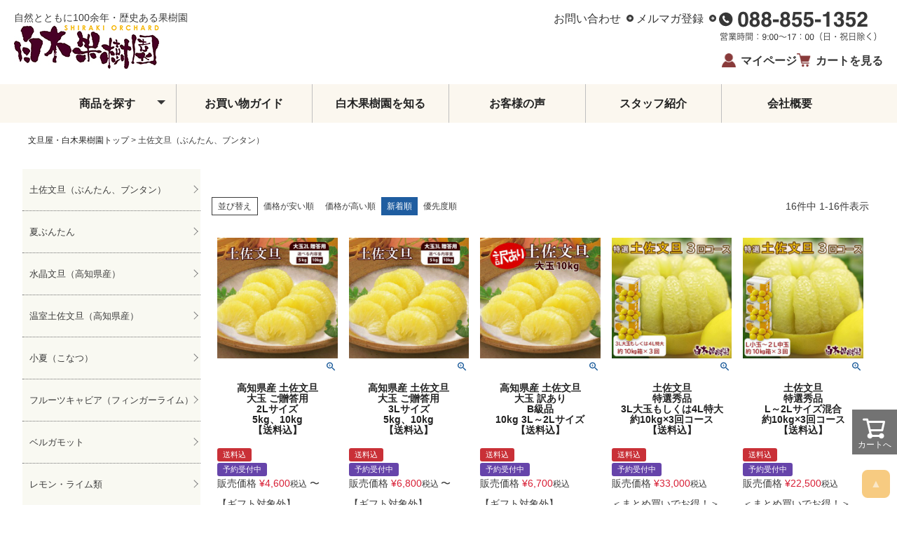

--- FILE ---
content_type: text/html;charset=UTF-8
request_url: https://buntan.com/c/tosabuntan?sort=latest
body_size: 35500
content:
<!DOCTYPE html>
<html lang="ja"><head>
  <meta charset="UTF-8">
  
  <title>土佐文旦（ぶんたん、ブンタン）</title>
  <meta name="viewport" content="width=device-width">


    <meta name="description" content="南国高知の特産品果物・土佐文旦（とさぶんたん）で農林水産大臣賞を2度受賞。土佐市の文?">
    <meta name="keywords" content="土佐市,高知,文旦,ぶんたん,ブンタン,美味,おいしい,高知,果物,フルーツ,通販,産地,直売,産直,">
  
  <link rel="stylesheet" href="https://shirakibuntan.itembox.design/system/fs_style.css?t=20251118042558">
  <link rel="stylesheet" href="https://shirakibuntan.itembox.design/generate/theme2/fs_theme.css?t=20251118042558">
  <link rel="stylesheet" href="https://shirakibuntan.itembox.design/generate/theme2/fs_original.css?t=20251118042558">
  
  <link rel="canonical" href="https://buntan.com/c/tosabuntan">
  
  
  
  
  <script>
    window._FS=window._FS||{};_FS.val={"tiktok":{"enabled":false,"pixelCode":null},"recaptcha":{"enabled":false,"siteKey":null},"clientInfo":{"memberId":"guest","fullName":"ゲスト","lastName":"","firstName":"ゲスト","nickName":"ゲスト","stageId":"","stageName":"","subscribedToNewsletter":"false","loggedIn":"false","totalPoints":"","activePoints":"","pendingPoints":"","purchasePointExpiration":"","specialPointExpiration":"","specialPoints":"","pointRate":"","companyName":"","membershipCardNo":"","wishlist":"","prefecture":""},"enhancedEC":{"ga4Dimensions":{"userScope":{"login":"{@ member.logged_in @}","stage":"{@ member.stage_order @}"}},"amazonCheckoutName":"Amazon Pay","measurementId":"G-3BXPYSPC94","dimensions":{"dimension1":{"key":"log","value":"{@ member.logged_in @}"},"dimension2":{"key":"mem","value":"{@ member.stage_order @}"}}},"shopKey":"shirakibuntan","device":"PC","cart":{"stayOnPage":false}};
  </script>
  
  <script src="/shop/js/webstore-nr.js?t=20251118042558"></script>
  <script src="/shop/js/webstore-vg.js?t=20251118042558"></script>
  
  
  
  
  
  
    <meta property="og:title" content="土佐文旦（ぶんたん、ブンタン）">
    <meta property="og:type" content="website">
    <meta property="og:url" content="https://buntan.com/c/tosabuntan?sort&#x3D;latest">
    <meta property="og:site_name" content="白木果樹園">
    <meta property="og:description" content="南国高知の特産品果物・土佐文旦（とさぶんたん）で農林水産大臣賞を2度受賞。土佐市の文?">
  
  
  
    <script type="text/javascript" >
      document.addEventListener('DOMContentLoaded', function() {
        _FS.CMATag('{"fs_member_id":"{@ member.id @}","fs_page_kind":"category","fs_category_url":"tosabuntan"}')
      })
    </script>
  
  
  <link id="CustomCSS" rel="stylesheet" type="text/css" href="https://shirakibuntan.itembox.design/item/css/style.css?v=1" />
<link id="CustomResponsiveCSS" rel="stylesheet" type="text/css" href="https://shirakibuntan.itembox.design/item/css/responsive.css?v=3" />
<script src="https://shirakibuntan.itembox.design/item/js/app.js?v=0014"></script>


<script async src="https://www.googletagmanager.com/gtag/js?id=G-3BXPYSPC94"></script>

<script><!--
_FS.setTrackingTag('%3Cscript%3E%0A%28function%28i%2Cs%2Co%2Cg%2Cr%2Ca%2Cm%29%7Bi%5B%27GoogleAnalyticsObject%27%5D%3Dr%3Bi%5Br%5D%3Di%5Br%5D%7C%7Cfunction%28%29%7B%0A%28i%5Br%5D.q%3Di%5Br%5D.q%7C%7C%5B%5D%29.push%28arguments%29%7D%2Ci%5Br%5D.l%3D1*new+Date%28%29%3Ba%3Ds.createElement%28o%29%2C%0Am%3Ds.getElementsByTagName%28o%29%5B0%5D%3Ba.async%3D1%3Ba.src%3Dg%3Bm.parentNode.insertBefore%28a%2Cm%29%0A%7D%29%28window%2Cdocument%2C%27script%27%2C%27https%3A%2F%2Fwww.google-analytics.com%2Fanalytics.js%27%2C%27ga%27%29%3B%0A%0Aga%28%27create%27%2C+%27%27%2C+%27auto%27%29%3B%0Aga%28%27send%27%2C+%27pageview%27%29%3B%0A%3C%2Fscript%3E%0A%3Cscript+type%3D%22text%2Fjavascript%22%3E%0A++++%28function%28c%2Cl%2Ca%2Cr%2Ci%2Ct%2Cy%29%7B%0A++++++++c%5Ba%5D%3Dc%5Ba%5D%7C%7Cfunction%28%29%7B%28c%5Ba%5D.q%3Dc%5Ba%5D.q%7C%7C%5B%5D%29.push%28arguments%29%7D%3B%0A++++++++t%3Dl.createElement%28r%29%3Bt.async%3D1%3Bt.src%3D%22https%3A%2F%2Fwww.clarity.ms%2Ftag%2F%22%2Bi%3B%0A++++++++y%3Dl.getElementsByTagName%28r%29%5B0%5D%3By.parentNode.insertBefore%28t%2Cy%29%3B%0A++++%7D%29%28window%2C+document%2C+%22clarity%22%2C+%22script%22%2C+%22ov6tnaohnm%22%29%3B%0A%3C%2Fscript%3E%0A');
--></script>
</head>
<body class="fs-body-category fs-body-category-tosabuntan" id="fs_ProductCategory">

<div class="fs-l-page">
<header class="fs-l-header">
<div class="header">
    <div class="header__title">
        <p>自然とともに100余年・歴史ある果樹園</p>
        <h1><a href="/"><img src="https://shirakibuntan.itembox.design/item/header/logo.jpg?t=20230711100412" alt="白木果樹園"></a></h1>
    </div>
    <div class="header__menu">
        <div class="header__menu-contact">
            <ul>
                <li class="header__link-contact"><a href="/f/contact">お問い合わせ</a></li>
                <li class="header__link-mailmagazine"><a href="/p/newsletter/subscribe">メルマガ登録</a></li>
            </ul>
            <p><img src="https://shirakibuntan.itembox.design/item/header/tel.png?t=20230711100412" alt="電話番号:088-855-1352"></p>
        </div>
        <ul class="header__menu-account">
            <li class="header__link-mypage"><a href="/p/login">マイページ</a></li>
            <li class="header__link-cart"><a href="/p/cart?type=purchase">カートを見る</a></li>
        </ul>
        <a id="MobileMenuButton" class="header__menu-button">
            <span></span>
            <span></span>
            <span></span>
        </a>
    </div>
</div>

<div id="Overlay" class="overlay"></div>

<div id="MobileMenu" class="header__mobilemenu">
    <div>
        <ul class="header__mobilemenu-button">
            <li><a href="/p/login" class="header__mobilemenu-icon-mypage">マイページ</a></li>
            <li><a href="/p/cart?type=purchase" class="header__mobilemenu-icon-cart">カートを見る</a></li>
        </ul>
    </div>
    <ul class="header__mobilemenu-list">
        <li class="header__mobilemenu-link-accordion">
            <div id="MobileMenuCategoryToggle" class="header__mobilemenu-link-toggle">
                <a href="https://buntan.com/c/list">商品を探す</a>
                <span class="accordion-toggle" data-target="MobileMenuCategory"></span>
            </div>
            <ul id="MobileMenuCategory" class="header__category-list">
                <li><a href="/c/tosabuntan">土佐文旦</a></li>
                <li><a href="/c/natsubuntan">夏ぶんたん</a></li>
                <li><a href="/c/suishyobuntan">水晶文旦</a></li>
                <li><a href="/c/onshitsubuntan">温室土佐文旦</a></li>
                <li><a href="/c/konatsu">小夏</a></li>
                <li><a href="/c/fruitcavia">フィンガーライム</a></li>
                <li><a href="/c/bergamot">ベルガモット</a></li>
                <li><a href="/c/lemonlime">レモン・ライム類</a></li>
                <li><a href="/c/mikan">みかん</a></li>
                <li><a href="/c/setoka">せとか</a></li>
                <li><a href="/c/dekopon">しらぬい</a></li>
                <li><a href="/c/ponkan">ぽんかん</a></li>
                <li><a href="/c/blodorange">ブラッドオレンジ</a></li>
 <li><a href="/c/etccitrus/grape">グレープフルーツ</a></li>
<li><a href="/c/etccitrus">その他柑橘類</a></li>
                <li><a href="/c/pears">梨</a></li>
                <li><a href="/c/mango">マンゴー</a></li>
                <li><a href="/c/melon">メロン・スイカ</a></li>
                <li><a href="/c/etcfruit">その他フルーツ</a></li>
                <li><a href="/c/fruittomato">フルーツトマト</a></li>
                <li><a href="/c/ginger">生姜</a></li>
                <li><a href="/c/hanpukai">定期便</a></li>
                <li><a href="/c/orderfruits">オーダーメイドフルーツセット</a></li>
                <li><a href="/c/omakase">旬のおまかせセット</a></li>
                <li><a href="/c/aromaoil">柑橘エッセンシャルオイル</a></li>
                <li><a href="/c/juicehoney">ジュース・蜂蜜・飴</a></li>
                <li><a href="/c/jellyice">ゼリー・アイス・カレー</a></li>                
                <li><a href="/c/kawamuki">柑橘皮むき器</a></li>
                <li><a href="/c/ivent">イベント・限定商品</a></li>
                <li><a href="/c/ochugen">夏ギフト・お中元</a></li>
                <li><a href="/c/osheibo">お歳暮</a></li>
                <li><a href="/c/tataki">鰹のたたき</a></li>
                <li><a href="/c/osake">お酒</a></li>
                <li><a href="/c/kochisanpin">高知県産</a></li>
                <li><a href="/c/ryoma">坂本龍馬グッズ</a></li>           
                <li><a href="/c/gyomyo">業務用</a></li>
            </ul>
        </li>
        <li class="header__mobilemenu-link-item"><a href="/f/guide">お買い物ガイド</a></li>
        <li class="header__mobilemenu-link-item"><a href="/f/introduction">白木果樹園を知る</a></li>
        <li class="header__mobilemenu-link-item"><a href="/f/voice">お客様の声</a></li>
        <li class="header__mobilemenu-link-item"><a href="/f/staff">スタッフ紹介</a></li>
        <li class="header__mobilemenu-link-item"><a href="/f/aisatu">会社概要</a></li>
        <li class="header__mobilemenu-link-item"><a href="/p/newsletter/subscribe">メルマガ登録</a></li>
        <li class="header__mobilemenu-link-item"><a href="/f/contact">お問い合わせ</a></li>
    </ul>
</div>

<nav class="navi">
    <ul class="navi__menu-list">
        <li id="NavigationCategoryTab" class="navi__has-child" data-target="NavigationCategoryList">
            <a href="/c/list">商品を探す</a>
            <div id="NavigationCategoryList" class="navi__sub-menu-wrapper">
                <ul class="navi__sub-menu-list">
                    <li><a href="/c/tosabuntan">土佐文旦</a></li>
                    <li><a href="/c/natsubuntan">夏ぶんたん</a></li>
                    <li><a href="/c/suishyobuntan">水晶文旦</a></li>
                    <li><a href="/c/onshitsubuntan">温室土佐文旦</a></li>
                    <li><a href="/c/konatsu">小夏</a></li>
                    <li><a href="/c/fruitcavia">フィンガーライム</a></li>
                    <li><a href="/c/bergamot">ベルガモット</a></li>
                    <li><a href="/c/lemonlime">レモン・ライム類</a></li>
                    <li><a href="/c/mikan">みかん</a></li>
                    <li><a href="/c/setoka">せとか</a></li>
                    <li><a href="/c/dekopon">しらぬい</a></li>
                    <li><a href="/c/ponkan">ぽんかん</a></li>
                </ul>
                <ul class="navi__sub-menu-list">
                    <li><a href="/c/blodorange">ブラッドオレンジ</a></li>
<li><a href="/c/etccitrus/grape">グレープフルーツ</a></li>
                    <li><a href="/c/etccitrus">その他柑橘類</a></li>
                    <li><a href="/c/pears">梨</a></li>
                    <li><a href="/c/mango">マンゴー</a></li>
                    <li><a href="/c/melon">メロン・スイカ</a></li>
                    <li><a href="/c/etcfruit">その他フルーツ</a></li>
                    <li><a href="/c/fruittomato">フルーツトマト</a></li>                    
                    <li><a href="/c/hanpukai">頒布会</a></li>
                    <li><a href="/c/orderfruits">オーダーメイドフルーツセット</a></li>
                    <li><a href="/c/omakase">旬のおまかせセット</a></li>                    
                </ul>
                <ul class="navi__sub-menu-list">
<li><a href="/c/aromaoil">柑橘エッセンシャルオイル</a></li>
                    <li><a href="/c/juicehoney">ジュース・蜂蜜・飴</a></li>
                    <li><a href="/c/jellyice">ゼリー・アイス</a></li>                    
                    <li><a href="/c/kawamuki">柑橘皮むき器</a></li>                    
                    <li><a href="/c/ivent">イベント・限定商品</a></li>
                    <li><a href="/c/ochugen">夏ギフト・お中元</a></li>
                    <li><a href="/c/osheibo">お歳暮</a></li>
                    <li><a href="/c/ginger">生姜</a></li>
                    <li><a href="/c/tataki">鰹のたたき</a></li>
                    <li><a href="/c/osake">お酒</a></li>
                    <li><a href="/c/kochisanpin">高知県産</a></li>
                    <li><a href="/c/ryoma">坂本龍馬グッズ</a></li>
                    <li><a href="/c/gyomyo">業務用</a></li>
                </ul>
            </div>
        </li>
        <li><a href="/f/guide">お買い物ガイド</a></li>
        <li><a href="/f/introduction">白木果樹園を知る</a></li>
        <li><a href="/f/voice">お客様の声</a></li>
        <li><a href="/f/staff">スタッフ紹介</a></li>
        <li><a href="/f/aisatu">会社概要</a></li>
    </ul>
</nav>
</header>
<!-- **パンくずリストパーツ （システムパーツ） ↓↓ -->
<nav class="fs-c-breadcrumb">
<ol class="fs-c-breadcrumb__list">
<li class="fs-c-breadcrumb__listItem">
<a href="/">文旦屋・白木果樹園トップ</a>
</li>
<li class="fs-c-breadcrumb__listItem">
土佐文旦（ぶんたん、ブンタン）
</li>
</ol>
</nav>
<!-- **パンくずリストパーツ （システムパーツ） ↑↑ -->
<main class="fs-l-main"><div id="fs-page-error-container" class="fs-c-panelContainer">
  
  
</div>
<ul class="fs-p-sideMenu fs-pt-menu fs-pt-menu--lv1">

<li class="fs-pt-menu__item fs-pt-menu__item--lv1 fs-pt_menu__item--tosabuntan">
<span class="fs-pt-menu__heading fs-pt-menu__heading--lv1">
<a href="/c/tosabuntan" class="fs-pt-menu__link fs-pt-menu__link--lv1">土佐文旦（ぶんたん、ブンタン）</a>
</span>
</li>


<li class="fs-pt-menu__item fs-pt-menu__item--lv1 fs-pt_menu__item--natsubuntan">
<span class="fs-pt-menu__heading fs-pt-menu__heading--lv1">
<a href="/c/natsubuntan" class="fs-pt-menu__link fs-pt-menu__link--lv1">夏ぶんたん</a>
</span>
</li>


<li class="fs-pt-menu__item fs-pt-menu__item--lv1 fs-pt_menu__item--suishyobuntan">
<span class="fs-pt-menu__heading fs-pt-menu__heading--lv1">
<a href="/c/suishyobuntan" class="fs-pt-menu__link fs-pt-menu__link--lv1">水晶文旦（高知県産）</a>
</span>
</li>


<li class="fs-pt-menu__item fs-pt-menu__item--lv1 fs-pt_menu__item--onshitsubuntan">
<span class="fs-pt-menu__heading fs-pt-menu__heading--lv1">
<a href="/c/onshitsubuntan" class="fs-pt-menu__link fs-pt-menu__link--lv1">温室土佐文旦（高知県産）</a>
</span>
</li>


<li class="fs-pt-menu__item fs-pt-menu__item--lv1 fs-pt_menu__item--konatsu">
<span class="fs-pt-menu__heading fs-pt-menu__heading--lv1">
<a href="/c/konatsu" class="fs-pt-menu__link fs-pt-menu__link--lv1">小夏（こなつ）</a>
</span>
</li>


<li class="fs-pt-menu__item fs-pt-menu__item--lv1 fs-pt_menu__item--fruitcavia">
<span class="fs-pt-menu__heading fs-pt-menu__heading--lv1">
<a href="/c/fruitcavia" class="fs-pt-menu__link fs-pt-menu__link--lv1">フルーツキャビア（フィンガーライム）</a>
</span>
</li>


<li class="fs-pt-menu__item fs-pt-menu__item--lv1 fs-pt_menu__item--bergamot">
<span class="fs-pt-menu__heading fs-pt-menu__heading--lv1">
<a href="/c/bergamot" class="fs-pt-menu__link fs-pt-menu__link--lv1">ベルガモット</a>
</span>
</li>


<li class="fs-pt-menu__item fs-pt-menu__item--lv1 fs-pt_menu__item--lemonlime">
<span class="fs-pt-menu__heading fs-pt-menu__heading--lv1">
<a href="/c/lemonlime" class="fs-pt-menu__link fs-pt-menu__link--lv1">レモン・ライム類</a>
</span>
</li>


<li class="fs-pt-menu__item fs-pt-menu__item--lv1 fs-pt_menu__item--mikan">
<span class="fs-pt-menu__heading fs-pt-menu__heading--lv1">
<a href="/c/mikan" class="fs-pt-menu__link fs-pt-menu__link--lv1">みかん</a>
</span>
</li>


<li class="fs-pt-menu__item fs-pt-menu__item--lv1 fs-pt_menu__item--setoka">
<span class="fs-pt-menu__heading fs-pt-menu__heading--lv1">
<a href="/c/setoka" class="fs-pt-menu__link fs-pt-menu__link--lv1">せとか</a>
</span>
</li>


<li class="fs-pt-menu__item fs-pt-menu__item--lv1 fs-pt_menu__item--dekopon">
<span class="fs-pt-menu__heading fs-pt-menu__heading--lv1">
<a href="/c/dekopon" class="fs-pt-menu__link fs-pt-menu__link--lv1">しらぬい（不知火）</a>
</span>
</li>


<li class="fs-pt-menu__item fs-pt-menu__item--lv1 fs-pt_menu__item--ponkan">
<span class="fs-pt-menu__heading fs-pt-menu__heading--lv1">
<a href="/c/ponkan" class="fs-pt-menu__link fs-pt-menu__link--lv1">ポンカン</a>
</span>
</li>


<li class="fs-pt-menu__item fs-pt-menu__item--lv1 fs-pt_menu__item--blodorange">
<span class="fs-pt-menu__heading fs-pt-menu__heading--lv1">
<a href="/c/blodorange" class="fs-pt-menu__link fs-pt-menu__link--lv1">ブラッドオレンジ</a>
</span>
</li>

<li class="fs-pt-menu__item fs-pt-menu__item--lv1">
<span class="fs-pt-menu__heading fs-pt-menu__heading--lv1">
<a href="https://buntan.com/c/etccitrus/grape" class="fs-pt-menu__link fs-pt-menu__link--lv1">グレープフルーツ</a>
</span>
</li>

<li class="fs-pt-menu__item fs-pt-menu__item--lv1 fs-pt_menu__item--hassaku">
<span class="fs-pt-menu__heading fs-pt-menu__heading--lv1">
<a href="/c/hassaku" class="fs-pt-menu__link fs-pt-menu__link--lv1">八朔（はっさく）</a>
</span>
</li>


<li class="fs-pt-menu__item fs-pt-menu__item--lv1 fs-pt_menu__item--etccitrus">
<span class="fs-pt-menu__heading fs-pt-menu__heading--lv1">
<a href="/c/etccitrus" class="fs-pt-menu__link fs-pt-menu__link--lv1">その他柑橘類</a>
</span>
</li>


<li class="fs-pt-menu__item fs-pt-menu__item--lv1 fs-pt_menu__item--pears">
<span class="fs-pt-menu__heading fs-pt-menu__heading--lv1">
<a href="/c/pears" class="fs-pt-menu__link fs-pt-menu__link--lv1">梨</a>
</span>
</li>


<li class="fs-pt-menu__item fs-pt-menu__item--lv1 fs-pt_menu__item--mango">
<span class="fs-pt-menu__heading fs-pt-menu__heading--lv1">
<a href="/c/mango" class="fs-pt-menu__link fs-pt-menu__link--lv1">マンゴー</a>
</span>
</li>


<li class="fs-pt-menu__item fs-pt-menu__item--lv1 fs-pt_menu__item--melon">
<span class="fs-pt-menu__heading fs-pt-menu__heading--lv1">
<a href="/c/melon" class="fs-pt-menu__link fs-pt-menu__link--lv1">メロン・スイカ</a>
</span>
</li>


<li class="fs-pt-menu__item fs-pt-menu__item--lv1 fs-pt_menu__item--etcfruit">
<span class="fs-pt-menu__heading fs-pt-menu__heading--lv1">
<a href="/c/etcfruit" class="fs-pt-menu__link fs-pt-menu__link--lv1">その他フルーツ</a>
</span>
</li>


<li class="fs-pt-menu__item fs-pt-menu__item--lv1 fs-pt_menu__item--fruittomato">
<span class="fs-pt-menu__heading fs-pt-menu__heading--lv1">
<a href="/c/fruittomato" class="fs-pt-menu__link fs-pt-menu__link--lv1">フルーツトマト</a>
</span>
</li>


<li class="fs-pt-menu__item fs-pt-menu__item--lv1 fs-pt_menu__item--ginger">
<span class="fs-pt-menu__heading fs-pt-menu__heading--lv1">
<a href="/c/ginger" class="fs-pt-menu__link fs-pt-menu__link--lv1">生姜</a>
</span>
</li>


<li class="fs-pt-menu__item fs-pt-menu__item--lv1 fs-pt_menu__item--hanpukai">
<span class="fs-pt-menu__heading fs-pt-menu__heading--lv1">
<a href="/c/hanpukai" class="fs-pt-menu__link fs-pt-menu__link--lv1">フルーツ頒布会</a>
</span>
</li>


<li class="fs-pt-menu__item fs-pt-menu__item--lv1 fs-pt_menu__item--shikihanpukai">
<span class="fs-pt-menu__heading fs-pt-menu__heading--lv1">
<a href="/c/shikihanpukai" class="fs-pt-menu__link fs-pt-menu__link--lv1">文旦四季の定期便</a>
</span>
</li>


<li class="fs-pt-menu__item fs-pt-menu__item--lv1 fs-pt_menu__item--orderfruits">
<span class="fs-pt-menu__heading fs-pt-menu__heading--lv1">
<a href="/c/orderfruits" class="fs-pt-menu__link fs-pt-menu__link--lv1">オーダーメイドフルーツセット</a>
</span>
</li>


<li class="fs-pt-menu__item fs-pt-menu__item--lv1 fs-pt_menu__item--omakase">
<span class="fs-pt-menu__heading fs-pt-menu__heading--lv1">
<a href="/c/omakase" class="fs-pt-menu__link fs-pt-menu__link--lv1">旬のおまかせセット</a>
</span>
</li>


<li class="fs-pt-menu__item fs-pt-menu__item--lv1 fs-pt_menu__item--aromaoil">
<span class="fs-pt-menu__heading fs-pt-menu__heading--lv1">
<a href="/c/aromaoil" class="fs-pt-menu__link fs-pt-menu__link--lv1">柑橘エッセンシャルオイル</a>
</span>
</li>


<li class="fs-pt-menu__item fs-pt-menu__item--lv1 fs-pt_menu__item--juicehoney">
<span class="fs-pt-menu__heading fs-pt-menu__heading--lv1">
<a href="/c/juicehoney" class="fs-pt-menu__link fs-pt-menu__link--lv1">ジュース・蜂蜜・飴</a>
</span>
</li>


<li class="fs-pt-menu__item fs-pt-menu__item--lv1 fs-pt_menu__item--jellyice">
<span class="fs-pt-menu__heading fs-pt-menu__heading--lv1">
<a href="/c/jellyice" class="fs-pt-menu__link fs-pt-menu__link--lv1">ゼリー・アイス</a>
</span>
</li>


<li class="fs-pt-menu__item fs-pt-menu__item--lv1 fs-pt_menu__item--osake">
<span class="fs-pt-menu__heading fs-pt-menu__heading--lv1">
<a href="/c/osake" class="fs-pt-menu__link fs-pt-menu__link--lv1">地酒</a>
</span>
</li>


<li class="fs-pt-menu__item fs-pt-menu__item--lv1 fs-pt_menu__item--kawamuki">
<span class="fs-pt-menu__heading fs-pt-menu__heading--lv1">
<a href="/c/kawamuki" class="fs-pt-menu__link fs-pt-menu__link--lv1">柑橘皮むき器</a>
</span>
</li>


<li class="fs-pt-menu__item fs-pt-menu__item--lv1 fs-pt_menu__item--ouchimarket">
<span class="fs-pt-menu__heading fs-pt-menu__heading--lv1">
<a href="/c/tataki" class="fs-pt-menu__link fs-pt-menu__link--lv1">鰹のたたき</a>
</span>
</li>


<li class="fs-pt-menu__item fs-pt-menu__item--lv1 fs-pt_menu__item--ivent">
<span class="fs-pt-menu__heading fs-pt-menu__heading--lv1">
<a href="/c/ivent" class="fs-pt-menu__link fs-pt-menu__link--lv1">イベント・限定商品</a>
</span>
</li>


<li class="fs-pt-menu__item fs-pt-menu__item--lv1 fs-pt_menu__item--ochugen">
<span class="fs-pt-menu__heading fs-pt-menu__heading--lv1">
<a href="/c/ochugen" class="fs-pt-menu__link fs-pt-menu__link--lv1">夏ギフト・お中元</a>
</span>
</li>


<li class="fs-pt-menu__item fs-pt-menu__item--lv1 fs-pt_menu__item--osheibo">
<span class="fs-pt-menu__heading fs-pt-menu__heading--lv1">
<a href="/c/osheibo" class="fs-pt-menu__link fs-pt-menu__link--lv1">お歳暮</a>
</span>
</li>


<li class="fs-pt-menu__item fs-pt-menu__item--lv1 fs-pt_menu__item--kochisanpin">
<span class="fs-pt-menu__heading fs-pt-menu__heading--lv1">
<a href="/c/kochisanpin" class="fs-pt-menu__link fs-pt-menu__link--lv1">高知県産品</a>
</span>
</li>


<li class="fs-pt-menu__item fs-pt-menu__item--lv1 fs-pt_menu__item--ryoma">
<span class="fs-pt-menu__heading fs-pt-menu__heading--lv1">
<a href="/c/ryoma" class="fs-pt-menu__link fs-pt-menu__link--lv1">坂本龍馬グッズ</a>
</span>
</li>


<li class="fs-pt-menu__item fs-pt-menu__item--lv1 fs-pt_menu__item--sale">
<span class="fs-pt-menu__heading fs-pt-menu__heading--lv1">
<a href="/c/sale" class="fs-pt-menu__link fs-pt-menu__link--lv1">セール品</a>
</span>
</li>


<li class="fs-pt-menu__item fs-pt-menu__item--lv1 fs-pt_menu__item--gyomyo">
<span class="fs-pt-menu__heading fs-pt-menu__heading--lv1">
<a href="/c/gyomyo" class="fs-pt-menu__link fs-pt-menu__link--lv1">業務用</a>
</span>
</li>


<li class="fs-pt-menu__item fs-pt-menu__item--lv1 fs-pt_menu__item--ninki">
<span class="fs-pt-menu__heading fs-pt-menu__heading--lv1">
<a href="/c/ninki" class="fs-pt-menu__link fs-pt-menu__link--lv1">季節の人気商品</a>
</span>
</li>


<li class="fs-pt-menu__item fs-pt-menu__item--lv1 fs-pt_menu__item--recommend">
<span class="fs-pt-menu__heading fs-pt-menu__heading--lv1">
<a href="/c/recommend" class="fs-pt-menu__link fs-pt-menu__link--lv1">園主のおすすめ</a>
</span>
</li>


<li class="fs-pt-menu__item fs-pt-menu__item--lv1 fs-pt_menu__item--orner">
<span class="fs-pt-menu__heading fs-pt-menu__heading--lv1">
<a href="/c/orner" class="fs-pt-menu__link fs-pt-menu__link--lv1">オーナー制度</a>
</span>
</li>


<li class="fs-pt-menu__item fs-pt-menu__item--lv1 fs-pt_menu__item--list">
<span class="fs-pt-menu__heading fs-pt-menu__heading--lv1">
<a href="/c/list" class="fs-pt-menu__link fs-pt-menu__link--lv1">すべての商品</a>
</span>
</li>

</ul>

<section class="fs-l-pageMain"><!-- **商品グループエリア（システムパーツグループ）↓↓ -->

  <div class="fs-c-productList">
    
      <!-- **並び替え・ページャーパーツ（システムパーツ） ↓↓ -->
<div class="fs-c-productList__controller">
  <div class="fs-c-sortItems">
  <span class="fs-c-sortItems__label">並び替え</span>
  <ul class="fs-c-sortItems__list">
  <li class="fs-c-sortItems__list__item">
  <a href="/c/tosabuntan?sort=price_low" class="fs-c-sortItems__list__item__label">価格が安い順</a>
  </li>
  <li class="fs-c-sortItems__list__item">
  <a href="/c/tosabuntan?sort=price_high" class="fs-c-sortItems__list__item__label">価格が高い順</a>
  </li>
  <li class="fs-c-sortItems__list__item is-active">
  <span class="fs-c-sortItems__list__item__label">新着順</span>
  </li>
  <li class="fs-c-sortItems__list__item">
  <a href="/c/tosabuntan?sort=priority" class="fs-c-sortItems__list__item__label">優先度順</a>
  </li>
  </ul>
  </div>
  <div class="fs-c-listControl">
<div class="fs-c-listControl__status">
<span class="fs-c-listControl__status__total">16<span class="fs-c-listControl__status__total__label">件中</span></span>
<span class="fs-c-listControl__status__indication">1<span class="fs-c-listControl__status__indication__separator">-</span>16<span class="fs-c-listControl__status__indication__label">件表示</span></span>
</div>
</div>
</div>
<!-- **並び替え・ページャーパーツ（システムパーツ） ↑↑ -->
<!-- **商品一覧（システムパーツグループ）↓↓ -->
<div class="fs-c-productList__list" data-add-to-cart-setting="">
<article class="fs-c-productList__list__item fs-c-productListItem" data-product-id="619">
<form>

<!-- **商品画像・拡大パーツ（システムパーツ）↓↓ -->
<div class="fs-c-productListItem__imageContainer">
  <div class="fs-c-productListItem__image fs-c-productImage">
  
    <a href="/c/tosabuntan/K-2L">
      <img data-layzr="https://shirakibuntan.itembox.design/product/006/000000000619/000000000619-01-m.jpg?t&#x3D;20260114170903" alt="" src="https://shirakibuntan.itembox.design/item/src/loading.svg?t&#x3D;20260120111328" class="fs-c-productListItem__image__image fs-c-productImage__image">
    </a>
  
  </div>
</div>
<div class="fs-c-productListItem__viewMoreImageButton fs-c-buttonContainer">
<button type="button" class="fs-c-button--viewMoreImage fs-c-button--plain">
  <span class="fs-c-button__label">他の画像を見る</span>
</button>
</div>
<aside class="fs-c-productImageModal" style="display: none;">
  <div class="fs-c-productImageModal__inner">
    <span class="fs-c-productImageModal__close" role="button" aria-label="閉じる"></span>
    <div class="fs-c-productImageModal__contents">
      <div class="fs-c-productImageModalCarousel fs-c-slick">
        <div class="fs-c-productImageModalCarousel__track">
        
          <div>
            <figure class="fs-c-productImageModalCarousel__figure">
              
              <img data-lazy="https://shirakibuntan.itembox.design/product/006/000000000619/000000000619-01-xl.jpg?t&#x3D;20260114170903" data-src="https://shirakibuntan.itembox.design/product/006/000000000619/000000000619-01-xl.jpg?t&#x3D;20260114170903" alt="" src="https://shirakibuntan.itembox.design/item/src/loading.svg?t&#x3D;20260120111328" class="fs-c-productImageModalCarousel__figure__image">
            </figure>
          </div>
        
          <div>
            <figure class="fs-c-productImageModalCarousel__figure">
              
              <img data-lazy="https://shirakibuntan.itembox.design/product/006/000000000619/000000000619-02-xl.jpg?t&#x3D;20260114170903" data-src="https://shirakibuntan.itembox.design/product/006/000000000619/000000000619-02-xl.jpg?t&#x3D;20260114170903" alt="" src="https://shirakibuntan.itembox.design/item/src/loading.svg?t&#x3D;20260120111328" class="fs-c-productImageModalCarousel__figure__image">
            </figure>
          </div>
        
          <div>
            <figure class="fs-c-productImageModalCarousel__figure">
              
              <img data-lazy="https://shirakibuntan.itembox.design/product/006/000000000619/000000000619-03-xl.jpg?t&#x3D;20260114170903" data-src="https://shirakibuntan.itembox.design/product/006/000000000619/000000000619-03-xl.jpg?t&#x3D;20260114170903" alt="" src="https://shirakibuntan.itembox.design/item/src/loading.svg?t&#x3D;20260120111328" class="fs-c-productImageModalCarousel__figure__image">
            </figure>
          </div>
        
          <div>
            <figure class="fs-c-productImageModalCarousel__figure">
              
              <img data-lazy="https://shirakibuntan.itembox.design/product/006/000000000619/000000000619-04-xl.jpg?t&#x3D;20260114170903" data-src="https://shirakibuntan.itembox.design/product/006/000000000619/000000000619-04-xl.jpg?t&#x3D;20260114170903" alt="" src="https://shirakibuntan.itembox.design/item/src/loading.svg?t&#x3D;20260120111328" class="fs-c-productImageModalCarousel__figure__image">
            </figure>
          </div>
        
          <div>
            <figure class="fs-c-productImageModalCarousel__figure">
              
              <img data-lazy="https://shirakibuntan.itembox.design/product/006/000000000619/000000000619-05-xl.jpg?t&#x3D;20260114170903" data-src="https://shirakibuntan.itembox.design/product/006/000000000619/000000000619-05-xl.jpg?t&#x3D;20260114170903" alt="" src="https://shirakibuntan.itembox.design/item/src/loading.svg?t&#x3D;20260120111328" class="fs-c-productImageModalCarousel__figure__image">
            </figure>
          </div>
        
          <div>
            <figure class="fs-c-productImageModalCarousel__figure">
              
              <img data-lazy="https://shirakibuntan.itembox.design/product/006/000000000619/000000000619-06-xl.jpg?t&#x3D;20260114170903" data-src="https://shirakibuntan.itembox.design/product/006/000000000619/000000000619-06-xl.jpg?t&#x3D;20260114170903" alt="" src="https://shirakibuntan.itembox.design/item/src/loading.svg?t&#x3D;20260120111328" class="fs-c-productImageModalCarousel__figure__image">
            </figure>
          </div>
        
          <div>
            <figure class="fs-c-productImageModalCarousel__figure">
              
              <img data-lazy="https://shirakibuntan.itembox.design/product/006/000000000619/000000000619-07-xl.jpg?t&#x3D;20260114170903" data-src="https://shirakibuntan.itembox.design/product/006/000000000619/000000000619-07-xl.jpg?t&#x3D;20260114170903" alt="" src="https://shirakibuntan.itembox.design/item/src/loading.svg?t&#x3D;20260120111328" class="fs-c-productImageModalCarousel__figure__image">
            </figure>
          </div>
        
          <div>
            <figure class="fs-c-productImageModalCarousel__figure">
              
              <img data-lazy="https://shirakibuntan.itembox.design/product/006/000000000619/000000000619-08-xl.jpg?t&#x3D;20260114170903" data-src="https://shirakibuntan.itembox.design/product/006/000000000619/000000000619-08-xl.jpg?t&#x3D;20260114170903" alt="" src="https://shirakibuntan.itembox.design/item/src/loading.svg?t&#x3D;20260120111328" class="fs-c-productImageModalCarousel__figure__image">
            </figure>
          </div>
        
          <div>
            <figure class="fs-c-productImageModalCarousel__figure">
              
              <img data-lazy="https://shirakibuntan.itembox.design/product/006/000000000619/000000000619-09-xl.jpg?t&#x3D;20260114170903" data-src="https://shirakibuntan.itembox.design/product/006/000000000619/000000000619-09-xl.jpg?t&#x3D;20260114170903" alt="" src="https://shirakibuntan.itembox.design/item/src/loading.svg?t&#x3D;20260120111328" class="fs-c-productImageModalCarousel__figure__image">
            </figure>
          </div>
        
        </div>
      </div>
    </div>
  </div>
</aside>
<!-- **商品画像・拡大パーツ（システムパーツ）↑↑ -->
<!-- **商品名パーツ（システムパーツ）↓↓ -->
<h2 class="fs-c-productListItem__productName fs-c-productName">
  
  <a href="/c/tosabuntan/K-2L">
    <span class="fs-c-productName__name">高知県産 土佐文旦<br>大玉 ご贈答用<br>2Lサイズ<br>5kg、10kg<br>【送料込】</span>
  </a>
  
</h2>
<!-- **商品名パーツ（システムパーツ）↑↑ -->

<!-- **商品マークパーツ（システムパーツ）↓↓ -->
<div class="fs-c-productMarks">
  
    <ul class="fs-c-productMark">
      <li class="fs-c-productMark__item">
        <span class="fs-c-productMark__mark--19 fs-c-productMark__mark">
<span class="fs-c-productMark__label">送料込</span>
</span>

        </li>
      
    </ul>
  
  
    <span class="fs-c-mark--preorder fs-c-mark">
  <span class="fs-c-mark__label">予約受付中</span>
</span>

  
</div>
<!-- **商品マークパーツ（システムパーツ）↑↑ -->


<!-- **予約コメントパーツ（システムパーツ）↓↓ -->

<!-- **予約コメントパーツ（システムパーツ）↑↑ -->

<!-- **商品価格パーツ（システムパーツ）↓↓ -->
<div class="fs-c-productListItem__prices fs-c-productPrices">
  
  
    
      <div class="fs-c-productPrice fs-c-productPrice--selling">
        
  
    
    
      
      <span class="fs-c-productPrice__main" data-variation-range-price>
        
          <span class="fs-c-productPrice__main__label">販売価格</span>
        
        <span class="fs-c-productPrice__main__price fs-c-productPrice__main__price--from fs-c-price">
          <span class="fs-c-price__currencyMark">&yen;</span>
          <span class="fs-c-price__value">4,600</span>
        </span>
        
          <span class="fs-c-productPrice__main__addon">
            <span class="fs-c-productPrice__main__addon__label">税込</span>
          </span>
        
        <span class="fs-c-productPrice__main__joint">〜</span>
      </span>
    
    
    <span class="fs-c-productPrice__main" style="display:none" aria-hidden="true" data-variation-same-price>
      
        <span class="fs-c-productPrice__main__label">販売価格</span>
      
      <span class="fs-c-productPrice__main__price fs-c-price">
        <span class="fs-c-price__currencyMark">&yen;</span>
        <span class="fs-c-price__value"></span>
      </span>
    </span>
    <span class="fs-c-productPrice__addon" style="display:none" aria-hidden="true" data-variation-same-price>
      <span class="fs-c-productPrice__addon__label">税込</span>
    </span>
    
  

      </div>
    
    
    
  
    
</div>
<!-- **商品価格パーツ（システムパーツ）↑↑ -->






<!-- **商品一言説明パーツ（システムパーツ）↓↓ -->
<div class="fs-c-productListItem__productDescription"> 【ギフト対象外】<br>
発送は2月上旬から</div>
<!-- **商品一言説明パーツ（システムパーツ）↑↑ -->



<!-- **カート・バリエーションごとにボタンパーツ（システムパーツ）↓↓ -->
<div class="fs-c-productListItem__control fs-c-buttonContainer" data-product-id="619" data-vertical-variation-no="" data-horizontal-variation-no="" data-vertical-admin-no="" data-horizontal-admin-no="">

<a href="/c/tosabuntan/K-2L" class="fs-c-button--viewProductDetail fs-c-button--plain">
  <span class="fs-c-button__label">詳細を見る</span>
</a>

<button type="button" class="fs-c-button--addToWishList--icon fs-c-button--particular">
<span class="fs-c-button__label">お気に入りに登録する</span>
</button>

</div>


  

<!-- **カート・バリエーションごとにボタンパーツ（システムパーツ）↑↑ -->
</form>

<span data-id="fs-analytics" data-product-url="K-2L" data-eec="{&quot;fs-select_content-price&quot;:4600,&quot;category&quot;:&quot;土佐文旦&quot;,&quot;fs-add_to_cart-price&quot;:4600,&quot;name&quot;:&quot;高知県産 土佐文旦&lt;br&gt;大玉 ご贈答用&lt;br&gt;2Lサイズ&lt;br&gt;5kg、10kg&lt;br&gt;【送料込】&quot;,&quot;quantity&quot;:1,&quot;list_name&quot;:&quot;土佐文旦（ぶ&quot;,&quot;fs-remove_from_cart-price&quot;:4600,&quot;id&quot;:&quot;K-2L&quot;,&quot;fs-begin_checkout-price&quot;:4600,&quot;price&quot;:4600}" data-ga4="{&quot;currency&quot;:&quot;JPY&quot;,&quot;item_list_id&quot;:&quot;product&quot;,&quot;value&quot;:4600,&quot;items&quot;:[{&quot;fs-select_content-price&quot;:4600,&quot;fs-remove_from_cart-price&quot;:4600,&quot;fs-begin_checkout-price&quot;:4600,&quot;item_list_name&quot;:&quot;土佐文旦&quot;,&quot;quantity&quot;:1,&quot;item_list_id&quot;:&quot;product&quot;,&quot;item_category&quot;:&quot;土佐文旦（ぶんた&quot;,&quot;item_id&quot;:&quot;K-2L&quot;,&quot;fs-select_item-price&quot;:4600,&quot;price&quot;:4600,&quot;currency&quot;:&quot;JPY&quot;,&quot;fs-add_payment_info-price&quot;:4600,&quot;fs-add_to_cart-price&quot;:4600,&quot;item_name&quot;:&quot;高知県産 土佐文旦&lt;br&gt;大玉 ご贈答用&lt;br&gt;2Lサイズ&lt;br&gt;5kg、10kg&lt;br&gt;【送料&quot;,&quot;fs-view_item-price&quot;:4600}],&quot;item_list_name&quot;:&quot;土佐文旦&quot;}" data-category-eec="{&quot;K-2L&quot;:{&quot;type&quot;:&quot;1&quot;}}" data-category-ga4="{&quot;K-2L&quot;:{&quot;type&quot;:&quot;1&quot;}}"></span>

</article>
<article class="fs-c-productList__list__item fs-c-productListItem" data-product-id="618">
<form>

<!-- **商品画像・拡大パーツ（システムパーツ）↓↓ -->
<div class="fs-c-productListItem__imageContainer">
  <div class="fs-c-productListItem__image fs-c-productImage">
  
    <a href="/c/tosabuntan/K-3L">
      <img data-layzr="https://shirakibuntan.itembox.design/product/006/000000000618/000000000618-01-m.jpg?t&#x3D;20260114170903" alt="" src="https://shirakibuntan.itembox.design/item/src/loading.svg?t&#x3D;20260120111328" class="fs-c-productListItem__image__image fs-c-productImage__image">
    </a>
  
  </div>
</div>
<div class="fs-c-productListItem__viewMoreImageButton fs-c-buttonContainer">
<button type="button" class="fs-c-button--viewMoreImage fs-c-button--plain">
  <span class="fs-c-button__label">他の画像を見る</span>
</button>
</div>
<aside class="fs-c-productImageModal" style="display: none;">
  <div class="fs-c-productImageModal__inner">
    <span class="fs-c-productImageModal__close" role="button" aria-label="閉じる"></span>
    <div class="fs-c-productImageModal__contents">
      <div class="fs-c-productImageModalCarousel fs-c-slick">
        <div class="fs-c-productImageModalCarousel__track">
        
          <div>
            <figure class="fs-c-productImageModalCarousel__figure">
              
              <img data-lazy="https://shirakibuntan.itembox.design/product/006/000000000618/000000000618-01-xl.jpg?t&#x3D;20260114170903" data-src="https://shirakibuntan.itembox.design/product/006/000000000618/000000000618-01-xl.jpg?t&#x3D;20260114170903" alt="" src="https://shirakibuntan.itembox.design/item/src/loading.svg?t&#x3D;20260120111328" class="fs-c-productImageModalCarousel__figure__image">
            </figure>
          </div>
        
          <div>
            <figure class="fs-c-productImageModalCarousel__figure">
              
              <img data-lazy="https://shirakibuntan.itembox.design/product/006/000000000618/000000000618-02-xl.jpg?t&#x3D;20260114170903" data-src="https://shirakibuntan.itembox.design/product/006/000000000618/000000000618-02-xl.jpg?t&#x3D;20260114170903" alt="" src="https://shirakibuntan.itembox.design/item/src/loading.svg?t&#x3D;20260120111328" class="fs-c-productImageModalCarousel__figure__image">
            </figure>
          </div>
        
          <div>
            <figure class="fs-c-productImageModalCarousel__figure">
              
              <img data-lazy="https://shirakibuntan.itembox.design/product/006/000000000618/000000000618-03-xl.jpg?t&#x3D;20260114170903" data-src="https://shirakibuntan.itembox.design/product/006/000000000618/000000000618-03-xl.jpg?t&#x3D;20260114170903" alt="" src="https://shirakibuntan.itembox.design/item/src/loading.svg?t&#x3D;20260120111328" class="fs-c-productImageModalCarousel__figure__image">
            </figure>
          </div>
        
          <div>
            <figure class="fs-c-productImageModalCarousel__figure">
              
              <img data-lazy="https://shirakibuntan.itembox.design/product/006/000000000618/000000000618-04-xl.jpg?t&#x3D;20260114170903" data-src="https://shirakibuntan.itembox.design/product/006/000000000618/000000000618-04-xl.jpg?t&#x3D;20260114170903" alt="" src="https://shirakibuntan.itembox.design/item/src/loading.svg?t&#x3D;20260120111328" class="fs-c-productImageModalCarousel__figure__image">
            </figure>
          </div>
        
          <div>
            <figure class="fs-c-productImageModalCarousel__figure">
              
              <img data-lazy="https://shirakibuntan.itembox.design/product/006/000000000618/000000000618-05-xl.jpg?t&#x3D;20260114170903" data-src="https://shirakibuntan.itembox.design/product/006/000000000618/000000000618-05-xl.jpg?t&#x3D;20260114170903" alt="" src="https://shirakibuntan.itembox.design/item/src/loading.svg?t&#x3D;20260120111328" class="fs-c-productImageModalCarousel__figure__image">
            </figure>
          </div>
        
          <div>
            <figure class="fs-c-productImageModalCarousel__figure">
              
              <img data-lazy="https://shirakibuntan.itembox.design/product/006/000000000618/000000000618-06-xl.jpg?t&#x3D;20260114170903" data-src="https://shirakibuntan.itembox.design/product/006/000000000618/000000000618-06-xl.jpg?t&#x3D;20260114170903" alt="" src="https://shirakibuntan.itembox.design/item/src/loading.svg?t&#x3D;20260120111328" class="fs-c-productImageModalCarousel__figure__image">
            </figure>
          </div>
        
          <div>
            <figure class="fs-c-productImageModalCarousel__figure">
              
              <img data-lazy="https://shirakibuntan.itembox.design/product/006/000000000618/000000000618-07-xl.jpg?t&#x3D;20260114170903" data-src="https://shirakibuntan.itembox.design/product/006/000000000618/000000000618-07-xl.jpg?t&#x3D;20260114170903" alt="" src="https://shirakibuntan.itembox.design/item/src/loading.svg?t&#x3D;20260120111328" class="fs-c-productImageModalCarousel__figure__image">
            </figure>
          </div>
        
          <div>
            <figure class="fs-c-productImageModalCarousel__figure">
              
              <img data-lazy="https://shirakibuntan.itembox.design/product/006/000000000618/000000000618-08-xl.jpg?t&#x3D;20260114170903" data-src="https://shirakibuntan.itembox.design/product/006/000000000618/000000000618-08-xl.jpg?t&#x3D;20260114170903" alt="" src="https://shirakibuntan.itembox.design/item/src/loading.svg?t&#x3D;20260120111328" class="fs-c-productImageModalCarousel__figure__image">
            </figure>
          </div>
        
          <div>
            <figure class="fs-c-productImageModalCarousel__figure">
              
              <img data-lazy="https://shirakibuntan.itembox.design/product/006/000000000618/000000000618-09-xl.jpg?t&#x3D;20260114170903" data-src="https://shirakibuntan.itembox.design/product/006/000000000618/000000000618-09-xl.jpg?t&#x3D;20260114170903" alt="" src="https://shirakibuntan.itembox.design/item/src/loading.svg?t&#x3D;20260120111328" class="fs-c-productImageModalCarousel__figure__image">
            </figure>
          </div>
        
        </div>
      </div>
    </div>
  </div>
</aside>
<!-- **商品画像・拡大パーツ（システムパーツ）↑↑ -->
<!-- **商品名パーツ（システムパーツ）↓↓ -->
<h2 class="fs-c-productListItem__productName fs-c-productName">
  
  <a href="/c/tosabuntan/K-3L">
    <span class="fs-c-productName__name">高知県産 土佐文旦<br>大玉 ご贈答用<br>3Lサイズ<br>5kg、10kg<br>【送料込】</span>
  </a>
  
</h2>
<!-- **商品名パーツ（システムパーツ）↑↑ -->

<!-- **商品マークパーツ（システムパーツ）↓↓ -->
<div class="fs-c-productMarks">
  
    <ul class="fs-c-productMark">
      <li class="fs-c-productMark__item">
        <span class="fs-c-productMark__mark--19 fs-c-productMark__mark">
<span class="fs-c-productMark__label">送料込</span>
</span>

        </li>
      
    </ul>
  
  
    <span class="fs-c-mark--preorder fs-c-mark">
  <span class="fs-c-mark__label">予約受付中</span>
</span>

  
</div>
<!-- **商品マークパーツ（システムパーツ）↑↑ -->


<!-- **予約コメントパーツ（システムパーツ）↓↓ -->

<!-- **予約コメントパーツ（システムパーツ）↑↑ -->

<!-- **商品価格パーツ（システムパーツ）↓↓ -->
<div class="fs-c-productListItem__prices fs-c-productPrices">
  
  
    
      <div class="fs-c-productPrice fs-c-productPrice--selling">
        
  
    
    
      
      <span class="fs-c-productPrice__main" data-variation-range-price>
        
          <span class="fs-c-productPrice__main__label">販売価格</span>
        
        <span class="fs-c-productPrice__main__price fs-c-productPrice__main__price--from fs-c-price">
          <span class="fs-c-price__currencyMark">&yen;</span>
          <span class="fs-c-price__value">6,800</span>
        </span>
        
          <span class="fs-c-productPrice__main__addon">
            <span class="fs-c-productPrice__main__addon__label">税込</span>
          </span>
        
        <span class="fs-c-productPrice__main__joint">〜</span>
      </span>
    
    
    <span class="fs-c-productPrice__main" style="display:none" aria-hidden="true" data-variation-same-price>
      
        <span class="fs-c-productPrice__main__label">販売価格</span>
      
      <span class="fs-c-productPrice__main__price fs-c-price">
        <span class="fs-c-price__currencyMark">&yen;</span>
        <span class="fs-c-price__value"></span>
      </span>
    </span>
    <span class="fs-c-productPrice__addon" style="display:none" aria-hidden="true" data-variation-same-price>
      <span class="fs-c-productPrice__addon__label">税込</span>
    </span>
    
  

      </div>
    
    
    
  
    
</div>
<!-- **商品価格パーツ（システムパーツ）↑↑ -->






<!-- **商品一言説明パーツ（システムパーツ）↓↓ -->
<div class="fs-c-productListItem__productDescription"> 【ギフト対象外】<br>
発送は2月上旬から</div>
<!-- **商品一言説明パーツ（システムパーツ）↑↑ -->



<!-- **カート・バリエーションごとにボタンパーツ（システムパーツ）↓↓ -->
<div class="fs-c-productListItem__control fs-c-buttonContainer" data-product-id="618" data-vertical-variation-no="" data-horizontal-variation-no="" data-vertical-admin-no="" data-horizontal-admin-no="">

<a href="/c/tosabuntan/K-3L" class="fs-c-button--viewProductDetail fs-c-button--plain">
  <span class="fs-c-button__label">詳細を見る</span>
</a>

<button type="button" class="fs-c-button--addToWishList--icon fs-c-button--particular">
<span class="fs-c-button__label">お気に入りに登録する</span>
</button>

</div>


  

<!-- **カート・バリエーションごとにボタンパーツ（システムパーツ）↑↑ -->
</form>

<span data-id="fs-analytics" data-product-url="K-3L" data-eec="{&quot;fs-select_content-price&quot;:6800,&quot;category&quot;:&quot;土佐文旦&quot;,&quot;fs-add_to_cart-price&quot;:6800,&quot;name&quot;:&quot;高知県産 土佐文旦&lt;br&gt;大玉 ご贈答用&lt;br&gt;3Lサイズ&lt;br&gt;5kg、10kg&lt;br&gt;【送料込】&quot;,&quot;quantity&quot;:1,&quot;list_name&quot;:&quot;土佐文旦（ぶ&quot;,&quot;fs-remove_from_cart-price&quot;:6800,&quot;id&quot;:&quot;K-3L&quot;,&quot;fs-begin_checkout-price&quot;:6800,&quot;price&quot;:6800}" data-ga4="{&quot;currency&quot;:&quot;JPY&quot;,&quot;item_list_id&quot;:&quot;product&quot;,&quot;value&quot;:6800,&quot;items&quot;:[{&quot;fs-select_content-price&quot;:6800,&quot;fs-remove_from_cart-price&quot;:6800,&quot;fs-begin_checkout-price&quot;:6800,&quot;item_list_name&quot;:&quot;土佐文旦&quot;,&quot;quantity&quot;:1,&quot;item_list_id&quot;:&quot;product&quot;,&quot;item_category&quot;:&quot;土佐文旦（ぶんた&quot;,&quot;item_id&quot;:&quot;K-3L&quot;,&quot;fs-select_item-price&quot;:6800,&quot;price&quot;:6800,&quot;currency&quot;:&quot;JPY&quot;,&quot;fs-add_payment_info-price&quot;:6800,&quot;fs-add_to_cart-price&quot;:6800,&quot;item_name&quot;:&quot;高知県産 土佐文旦&lt;br&gt;大玉 ご贈答用&lt;br&gt;3Lサイズ&lt;br&gt;5kg、10kg&lt;br&gt;【送料&quot;,&quot;fs-view_item-price&quot;:6800}],&quot;item_list_name&quot;:&quot;土佐文旦&quot;}" data-category-eec="{&quot;K-3L&quot;:{&quot;type&quot;:&quot;1&quot;}}" data-category-ga4="{&quot;K-3L&quot;:{&quot;type&quot;:&quot;1&quot;}}"></span>

</article>
<article class="fs-c-productList__list__item fs-c-productListItem" data-product-id="617">
<form>

<!-- **商品画像・拡大パーツ（システムパーツ）↓↓ -->
<div class="fs-c-productListItem__imageContainer">
  <div class="fs-c-productListItem__image fs-c-productImage">
  
    <a href="/c/tosabuntan/K-TW">
      <img data-layzr="https://shirakibuntan.itembox.design/product/006/000000000617/000000000617-01-m.jpg?t&#x3D;20260114170903" alt="" src="https://shirakibuntan.itembox.design/item/src/loading.svg?t&#x3D;20260120111328" class="fs-c-productListItem__image__image fs-c-productImage__image">
    </a>
  
  </div>
</div>
<div class="fs-c-productListItem__viewMoreImageButton fs-c-buttonContainer">
<button type="button" class="fs-c-button--viewMoreImage fs-c-button--plain">
  <span class="fs-c-button__label">他の画像を見る</span>
</button>
</div>
<aside class="fs-c-productImageModal" style="display: none;">
  <div class="fs-c-productImageModal__inner">
    <span class="fs-c-productImageModal__close" role="button" aria-label="閉じる"></span>
    <div class="fs-c-productImageModal__contents">
      <div class="fs-c-productImageModalCarousel fs-c-slick">
        <div class="fs-c-productImageModalCarousel__track">
        
          <div>
            <figure class="fs-c-productImageModalCarousel__figure">
              
              <img data-lazy="https://shirakibuntan.itembox.design/product/006/000000000617/000000000617-01-xl.jpg?t&#x3D;20260114170903" data-src="https://shirakibuntan.itembox.design/product/006/000000000617/000000000617-01-xl.jpg?t&#x3D;20260114170903" alt="" src="https://shirakibuntan.itembox.design/item/src/loading.svg?t&#x3D;20260120111328" class="fs-c-productImageModalCarousel__figure__image">
            </figure>
          </div>
        
          <div>
            <figure class="fs-c-productImageModalCarousel__figure">
              
              <img data-lazy="https://shirakibuntan.itembox.design/product/006/000000000617/000000000617-02-xl.jpg?t&#x3D;20260114170903" data-src="https://shirakibuntan.itembox.design/product/006/000000000617/000000000617-02-xl.jpg?t&#x3D;20260114170903" alt="" src="https://shirakibuntan.itembox.design/item/src/loading.svg?t&#x3D;20260120111328" class="fs-c-productImageModalCarousel__figure__image">
            </figure>
          </div>
        
          <div>
            <figure class="fs-c-productImageModalCarousel__figure">
              
              <img data-lazy="https://shirakibuntan.itembox.design/product/006/000000000617/000000000617-03-xl.jpg?t&#x3D;20260114170903" data-src="https://shirakibuntan.itembox.design/product/006/000000000617/000000000617-03-xl.jpg?t&#x3D;20260114170903" alt="" src="https://shirakibuntan.itembox.design/item/src/loading.svg?t&#x3D;20260120111328" class="fs-c-productImageModalCarousel__figure__image">
            </figure>
          </div>
        
          <div>
            <figure class="fs-c-productImageModalCarousel__figure">
              
              <img data-lazy="https://shirakibuntan.itembox.design/product/006/000000000617/000000000617-05-xl.jpg?t&#x3D;20260114170903" data-src="https://shirakibuntan.itembox.design/product/006/000000000617/000000000617-05-xl.jpg?t&#x3D;20260114170903" alt="" src="https://shirakibuntan.itembox.design/item/src/loading.svg?t&#x3D;20260120111328" class="fs-c-productImageModalCarousel__figure__image">
            </figure>
          </div>
        
          <div>
            <figure class="fs-c-productImageModalCarousel__figure">
              
              <img data-lazy="https://shirakibuntan.itembox.design/product/006/000000000617/000000000617-06-xl.jpg?t&#x3D;20260114170903" data-src="https://shirakibuntan.itembox.design/product/006/000000000617/000000000617-06-xl.jpg?t&#x3D;20260114170903" alt="" src="https://shirakibuntan.itembox.design/item/src/loading.svg?t&#x3D;20260120111328" class="fs-c-productImageModalCarousel__figure__image">
            </figure>
          </div>
        
          <div>
            <figure class="fs-c-productImageModalCarousel__figure">
              
              <img data-lazy="https://shirakibuntan.itembox.design/product/006/000000000617/000000000617-07-xl.jpg?t&#x3D;20260114170903" data-src="https://shirakibuntan.itembox.design/product/006/000000000617/000000000617-07-xl.jpg?t&#x3D;20260114170903" alt="" src="https://shirakibuntan.itembox.design/item/src/loading.svg?t&#x3D;20260120111328" class="fs-c-productImageModalCarousel__figure__image">
            </figure>
          </div>
        
          <div>
            <figure class="fs-c-productImageModalCarousel__figure">
              
              <img data-lazy="https://shirakibuntan.itembox.design/product/006/000000000617/000000000617-04-xl.jpg?t&#x3D;20260114170903" data-src="https://shirakibuntan.itembox.design/product/006/000000000617/000000000617-04-xl.jpg?t&#x3D;20260114170903" alt="" src="https://shirakibuntan.itembox.design/item/src/loading.svg?t&#x3D;20260120111328" class="fs-c-productImageModalCarousel__figure__image">
            </figure>
          </div>
        
          <div>
            <figure class="fs-c-productImageModalCarousel__figure">
              
              <img data-lazy="https://shirakibuntan.itembox.design/product/006/000000000617/000000000617-08-xl.jpg?t&#x3D;20260114170903" data-src="https://shirakibuntan.itembox.design/product/006/000000000617/000000000617-08-xl.jpg?t&#x3D;20260114170903" alt="" src="https://shirakibuntan.itembox.design/item/src/loading.svg?t&#x3D;20260120111328" class="fs-c-productImageModalCarousel__figure__image">
            </figure>
          </div>
        
          <div>
            <figure class="fs-c-productImageModalCarousel__figure">
              
              <img data-lazy="https://shirakibuntan.itembox.design/product/006/000000000617/000000000617-09-xl.jpg?t&#x3D;20260114170903" data-src="https://shirakibuntan.itembox.design/product/006/000000000617/000000000617-09-xl.jpg?t&#x3D;20260114170903" alt="" src="https://shirakibuntan.itembox.design/item/src/loading.svg?t&#x3D;20260120111328" class="fs-c-productImageModalCarousel__figure__image">
            </figure>
          </div>
        
        </div>
      </div>
    </div>
  </div>
</aside>
<!-- **商品画像・拡大パーツ（システムパーツ）↑↑ -->
<!-- **商品名パーツ（システムパーツ）↓↓ -->
<h2 class="fs-c-productListItem__productName fs-c-productName">
  
  <a href="/c/tosabuntan/K-TW">
    <span class="fs-c-productName__name">高知県産 土佐文旦<br>大玉 訳あり<br>B級品<br>10kg 3L～2Lサイズ<br>【送料込】</span>
  </a>
  
</h2>
<!-- **商品名パーツ（システムパーツ）↑↑ -->

<!-- **商品マークパーツ（システムパーツ）↓↓ -->
<div class="fs-c-productMarks">
  
    <ul class="fs-c-productMark">
      <li class="fs-c-productMark__item">
        <span class="fs-c-productMark__mark--19 fs-c-productMark__mark">
<span class="fs-c-productMark__label">送料込</span>
</span>

        </li>
      
    </ul>
  
  
    <span class="fs-c-mark--preorder fs-c-mark">
  <span class="fs-c-mark__label">予約受付中</span>
</span>

  
</div>
<!-- **商品マークパーツ（システムパーツ）↑↑ -->


<!-- **予約コメントパーツ（システムパーツ）↓↓ -->

<!-- **予約コメントパーツ（システムパーツ）↑↑ -->

<!-- **商品価格パーツ（システムパーツ）↓↓ -->
<div class="fs-c-productListItem__prices fs-c-productPrices">
  
  
    
      <div class="fs-c-productPrice fs-c-productPrice--selling">
        
  
    
    <span class="fs-c-productPrice__main">
      
        <span class="fs-c-productPrice__main__label">販売価格</span>
      
      <span class="fs-c-productPrice__main__price fs-c-price">
        <span class="fs-c-price__currencyMark">&yen;</span>
        <span class="fs-c-price__value">6,700</span>
      </span>
    </span>
    <span class="fs-c-productPrice__addon">
      <span class="fs-c-productPrice__addon__label">税込</span>
    </span>
    
  

      </div>
    
    
    
  
    
</div>
<!-- **商品価格パーツ（システムパーツ）↑↑ -->






<!-- **商品一言説明パーツ（システムパーツ）↓↓ -->
<div class="fs-c-productListItem__productDescription"> 【ギフト対象外】<br>
発送は2月上旬から</div>
<!-- **商品一言説明パーツ（システムパーツ）↑↑ -->



<!-- **カート・バリエーションごとにボタンパーツ（システムパーツ）↓↓ -->
<div class="fs-c-productListItem__control fs-c-buttonContainer" data-product-id="617" data-vertical-variation-no="" data-horizontal-variation-no="" data-vertical-admin-no="" data-horizontal-admin-no="">

<a href="/c/tosabuntan/K-TW" class="fs-c-button--viewProductDetail fs-c-button--plain">
  <span class="fs-c-button__label">詳細を見る</span>
</a>

<button type="button" class="fs-c-button--addToWishList--icon fs-c-button--particular">
<span class="fs-c-button__label">お気に入りに登録する</span>
</button>

</div>


  

<!-- **カート・バリエーションごとにボタンパーツ（システムパーツ）↑↑ -->
</form>

<span data-id="fs-analytics" data-product-url="K-TW" data-eec="{&quot;fs-select_content-price&quot;:6700,&quot;category&quot;:&quot;土佐文旦&quot;,&quot;fs-add_to_cart-price&quot;:6700,&quot;name&quot;:&quot;高知県産 土佐文旦&lt;br&gt;大玉 訳あり&lt;br&gt;B級品&lt;br&gt;10kg 3L～2Lサイズ&lt;br&gt;【送料込】&quot;,&quot;quantity&quot;:1,&quot;list_name&quot;:&quot;土佐文旦（ぶ&quot;,&quot;fs-remove_from_cart-price&quot;:6700,&quot;id&quot;:&quot;K-TW&quot;,&quot;fs-begin_checkout-price&quot;:6700,&quot;price&quot;:6700}" data-ga4="{&quot;currency&quot;:&quot;JPY&quot;,&quot;item_list_id&quot;:&quot;product&quot;,&quot;value&quot;:6700,&quot;items&quot;:[{&quot;fs-select_content-price&quot;:6700,&quot;fs-remove_from_cart-price&quot;:6700,&quot;fs-begin_checkout-price&quot;:6700,&quot;item_list_name&quot;:&quot;土佐文旦&quot;,&quot;quantity&quot;:1,&quot;item_list_id&quot;:&quot;product&quot;,&quot;item_category&quot;:&quot;土佐文旦（ぶんた&quot;,&quot;item_id&quot;:&quot;K-TW&quot;,&quot;fs-select_item-price&quot;:6700,&quot;price&quot;:6700,&quot;currency&quot;:&quot;JPY&quot;,&quot;fs-add_payment_info-price&quot;:6700,&quot;fs-add_to_cart-price&quot;:6700,&quot;item_name&quot;:&quot;高知県産 土佐文旦&lt;br&gt;大玉 訳あり&lt;br&gt;B級品&lt;br&gt;10kg 3L～2Lサイズ&lt;br&gt;【&quot;,&quot;fs-view_item-price&quot;:6700}],&quot;item_list_name&quot;:&quot;土佐文旦&quot;}" data-category-eec="{&quot;K-TW&quot;:{&quot;type&quot;:&quot;1&quot;}}" data-category-ga4="{&quot;K-TW&quot;:{&quot;type&quot;:&quot;1&quot;}}"></span>

</article>
<article class="fs-c-productList__list__item fs-c-productListItem" data-product-id="482">
<form>

<input type="hidden" name="productId" value="482">
<input type="hidden" name="verticalVariationNo" value="">
<input type="hidden" name="horizontalVariationNo" value="">
<input type="hidden" name="staffStartSkuCode" value="">
<input type="hidden" name="quantity" value="1">

<!-- **商品画像・拡大パーツ（システムパーツ）↓↓ -->
<div class="fs-c-productListItem__imageContainer">
  <div class="fs-c-productListItem__image fs-c-productImage">
  
    <a href="/c/tosabuntan/T3L4L-3CS">
      <img data-layzr="https://shirakibuntan.itembox.design/product/004/000000000482/000000000482-01-m.jpg?t&#x3D;20260114170903" alt="特選秀品土佐文旦 3L大玉もしくは、4L特大 約10kg×3回コース" src="https://shirakibuntan.itembox.design/item/src/loading.svg?t&#x3D;20260120111328" class="fs-c-productListItem__image__image fs-c-productImage__image">
    </a>
  
  </div>
</div>
<div class="fs-c-productListItem__viewMoreImageButton fs-c-buttonContainer">
<button type="button" class="fs-c-button--viewMoreImage fs-c-button--plain">
  <span class="fs-c-button__label">他の画像を見る</span>
</button>
</div>
<aside class="fs-c-productImageModal" style="display: none;">
  <div class="fs-c-productImageModal__inner">
    <span class="fs-c-productImageModal__close" role="button" aria-label="閉じる"></span>
    <div class="fs-c-productImageModal__contents">
      <div class="fs-c-productImageModalCarousel fs-c-slick">
        <div class="fs-c-productImageModalCarousel__track">
        
          <div>
            <figure class="fs-c-productImageModalCarousel__figure">
              
              <img data-lazy="https://shirakibuntan.itembox.design/product/004/000000000482/000000000482-01-xl.jpg?t&#x3D;20260114170903" data-src="https://shirakibuntan.itembox.design/product/004/000000000482/000000000482-01-xl.jpg?t&#x3D;20260114170903" alt="特選秀品土佐文旦 3L大玉もしくは、4L特大 約10kg×3回コース" src="https://shirakibuntan.itembox.design/item/src/loading.svg?t&#x3D;20260120111328" class="fs-c-productImageModalCarousel__figure__image">
            </figure>
          </div>
        
          <div>
            <figure class="fs-c-productImageModalCarousel__figure">
              
              <img data-lazy="https://shirakibuntan.itembox.design/product/004/000000000482/000000000482-02-xl.jpg?t&#x3D;20260114170903" data-src="https://shirakibuntan.itembox.design/product/004/000000000482/000000000482-02-xl.jpg?t&#x3D;20260114170903" alt="" src="https://shirakibuntan.itembox.design/item/src/loading.svg?t&#x3D;20260120111328" class="fs-c-productImageModalCarousel__figure__image">
            </figure>
          </div>
        
          <div>
            <figure class="fs-c-productImageModalCarousel__figure">
              
              <img data-lazy="https://shirakibuntan.itembox.design/product/004/000000000482/000000000482-03-xl.jpg?t&#x3D;20260114170903" data-src="https://shirakibuntan.itembox.design/product/004/000000000482/000000000482-03-xl.jpg?t&#x3D;20260114170903" alt="" src="https://shirakibuntan.itembox.design/item/src/loading.svg?t&#x3D;20260120111328" class="fs-c-productImageModalCarousel__figure__image">
            </figure>
          </div>
        
          <div>
            <figure class="fs-c-productImageModalCarousel__figure">
              
              <img data-lazy="https://shirakibuntan.itembox.design/product/004/000000000482/000000000482-04-xl.jpg?t&#x3D;20260114170903" data-src="https://shirakibuntan.itembox.design/product/004/000000000482/000000000482-04-xl.jpg?t&#x3D;20260114170903" alt="" src="https://shirakibuntan.itembox.design/item/src/loading.svg?t&#x3D;20260120111328" class="fs-c-productImageModalCarousel__figure__image">
            </figure>
          </div>
        
          <div>
            <figure class="fs-c-productImageModalCarousel__figure">
              
              <img data-lazy="https://shirakibuntan.itembox.design/product/004/000000000482/000000000482-05-xl.jpg?t&#x3D;20260114170903" data-src="https://shirakibuntan.itembox.design/product/004/000000000482/000000000482-05-xl.jpg?t&#x3D;20260114170903" alt="" src="https://shirakibuntan.itembox.design/item/src/loading.svg?t&#x3D;20260120111328" class="fs-c-productImageModalCarousel__figure__image">
            </figure>
          </div>
        
          <div>
            <figure class="fs-c-productImageModalCarousel__figure">
              
              <img data-lazy="https://shirakibuntan.itembox.design/product/004/000000000482/000000000482-06-xl.jpg?t&#x3D;20260114170903" data-src="https://shirakibuntan.itembox.design/product/004/000000000482/000000000482-06-xl.jpg?t&#x3D;20260114170903" alt="" src="https://shirakibuntan.itembox.design/item/src/loading.svg?t&#x3D;20260120111328" class="fs-c-productImageModalCarousel__figure__image">
            </figure>
          </div>
        
          <div>
            <figure class="fs-c-productImageModalCarousel__figure">
              
              <img data-lazy="https://shirakibuntan.itembox.design/product/004/000000000482/000000000482-07-xl.jpg?t&#x3D;20260114170903" data-src="https://shirakibuntan.itembox.design/product/004/000000000482/000000000482-07-xl.jpg?t&#x3D;20260114170903" alt="" src="https://shirakibuntan.itembox.design/item/src/loading.svg?t&#x3D;20260120111328" class="fs-c-productImageModalCarousel__figure__image">
            </figure>
          </div>
        
          <div>
            <figure class="fs-c-productImageModalCarousel__figure">
              
              <img data-lazy="https://shirakibuntan.itembox.design/product/004/000000000482/000000000482-08-xl.jpg?t&#x3D;20260114170903" data-src="https://shirakibuntan.itembox.design/product/004/000000000482/000000000482-08-xl.jpg?t&#x3D;20260114170903" alt="" src="https://shirakibuntan.itembox.design/item/src/loading.svg?t&#x3D;20260120111328" class="fs-c-productImageModalCarousel__figure__image">
            </figure>
          </div>
        
          <div>
            <figure class="fs-c-productImageModalCarousel__figure">
              
              <img data-lazy="https://shirakibuntan.itembox.design/product/004/000000000482/000000000482-09-xl.jpg?t&#x3D;20260114170903" data-src="https://shirakibuntan.itembox.design/product/004/000000000482/000000000482-09-xl.jpg?t&#x3D;20260114170903" alt="" src="https://shirakibuntan.itembox.design/item/src/loading.svg?t&#x3D;20260120111328" class="fs-c-productImageModalCarousel__figure__image">
            </figure>
          </div>
        
          <div>
            <figure class="fs-c-productImageModalCarousel__figure">
              
              <img data-lazy="https://shirakibuntan.itembox.design/product/004/000000000482/000000000482-10-xl.jpg?t&#x3D;20260114170903" data-src="https://shirakibuntan.itembox.design/product/004/000000000482/000000000482-10-xl.jpg?t&#x3D;20260114170903" alt="" src="https://shirakibuntan.itembox.design/item/src/loading.svg?t&#x3D;20260120111328" class="fs-c-productImageModalCarousel__figure__image">
            </figure>
          </div>
        
          <div>
            <figure class="fs-c-productImageModalCarousel__figure">
              
              <img data-lazy="https://shirakibuntan.itembox.design/product/004/000000000482/000000000482-11-xl.jpg?t&#x3D;20260114170903" data-src="https://shirakibuntan.itembox.design/product/004/000000000482/000000000482-11-xl.jpg?t&#x3D;20260114170903" alt="" src="https://shirakibuntan.itembox.design/item/src/loading.svg?t&#x3D;20260120111328" class="fs-c-productImageModalCarousel__figure__image">
            </figure>
          </div>
        
          <div>
            <figure class="fs-c-productImageModalCarousel__figure">
              
              <img data-lazy="https://shirakibuntan.itembox.design/product/004/000000000482/000000000482-12-xl.jpg?t&#x3D;20260114170903" data-src="https://shirakibuntan.itembox.design/product/004/000000000482/000000000482-12-xl.jpg?t&#x3D;20260114170903" alt="" src="https://shirakibuntan.itembox.design/item/src/loading.svg?t&#x3D;20260120111328" class="fs-c-productImageModalCarousel__figure__image">
            </figure>
          </div>
        
        </div>
      </div>
    </div>
  </div>
</aside>
<!-- **商品画像・拡大パーツ（システムパーツ）↑↑ -->
<!-- **商品名パーツ（システムパーツ）↓↓ -->
<h2 class="fs-c-productListItem__productName fs-c-productName">
  
  <a href="/c/tosabuntan/T3L4L-3CS">
    <span class="fs-c-productName__name">土佐文旦<br>特選秀品<br>3L大玉もしくは4L特大<br>約10kg×3回コース<br>【送料込】</span>
  </a>
  
</h2>
<!-- **商品名パーツ（システムパーツ）↑↑ -->

<!-- **商品マークパーツ（システムパーツ）↓↓ -->
<div class="fs-c-productMarks">
  
    <ul class="fs-c-productMark">
      <li class="fs-c-productMark__item">
        <span class="fs-c-productMark__mark--19 fs-c-productMark__mark">
<span class="fs-c-productMark__label">送料込</span>
</span>

        </li>
      
    </ul>
  
  
    <span class="fs-c-mark--preorder fs-c-mark">
  <span class="fs-c-mark__label">予約受付中</span>
</span>

  
</div>
<!-- **商品マークパーツ（システムパーツ）↑↑ -->


<!-- **予約コメントパーツ（システムパーツ）↓↓ -->

<!-- **予約コメントパーツ（システムパーツ）↑↑ -->

<!-- **商品価格パーツ（システムパーツ）↓↓ -->
<div class="fs-c-productListItem__prices fs-c-productPrices">
  
  
    
      <div class="fs-c-productPrice fs-c-productPrice--selling">
        
  
    
    <span class="fs-c-productPrice__main">
      
        <span class="fs-c-productPrice__main__label">販売価格</span>
      
      <span class="fs-c-productPrice__main__price fs-c-price">
        <span class="fs-c-price__currencyMark">&yen;</span>
        <span class="fs-c-price__value">33,000</span>
      </span>
    </span>
    <span class="fs-c-productPrice__addon">
      <span class="fs-c-productPrice__addon__label">税込</span>
    </span>
    
  

      </div>
    
    
    
  
    
</div>
<!-- **商品価格パーツ（システムパーツ）↑↑ -->






<!-- **商品一言説明パーツ（システムパーツ）↓↓ -->
<div class="fs-c-productListItem__productDescription">＜まとめ買いでお得！＞</div>
<!-- **商品一言説明パーツ（システムパーツ）↑↑ -->


  


<!-- **カート・バリエーションごとにボタンパーツ（システムパーツ）↓↓ -->
<div class="fs-c-productListItem__control fs-c-buttonContainer" data-product-id="482" data-vertical-variation-no="" data-horizontal-variation-no="" data-vertical-admin-no="" data-horizontal-admin-no="">

<button type="button" class="fs-c-button--addToCart--list fs-c-button--plain">
<span class="fs-c-button__label">カートに入れる</span>
</button>

<button type="button" class="fs-c-button--addToWishList--icon fs-c-button--particular">
<span class="fs-c-button__label">お気に入りに登録する</span>
</button>

</div>


<!-- **カート・バリエーションごとにボタンパーツ（システムパーツ）↑↑ -->
</form>

<span data-id="fs-analytics" data-product-url="T3L4L-3CS" data-eec="{&quot;fs-select_content-price&quot;:33000,&quot;category&quot;:&quot;土佐文旦&quot;,&quot;fs-add_to_cart-price&quot;:33000,&quot;name&quot;:&quot;土佐文旦&lt;br&gt;特選秀品&lt;br&gt;3L大玉もしくは4L特大&lt;br&gt;約10kg×3回コース&lt;br&gt;【送料込】&quot;,&quot;quantity&quot;:1,&quot;list_name&quot;:&quot;土佐文旦（ぶ&quot;,&quot;fs-remove_from_cart-price&quot;:33000,&quot;id&quot;:&quot;T3L4L-3CS&quot;,&quot;fs-begin_checkout-price&quot;:33000,&quot;price&quot;:33000}" data-ga4="{&quot;currency&quot;:&quot;JPY&quot;,&quot;item_list_id&quot;:&quot;product&quot;,&quot;value&quot;:33000,&quot;items&quot;:[{&quot;fs-select_content-price&quot;:33000,&quot;fs-remove_from_cart-price&quot;:33000,&quot;fs-begin_checkout-price&quot;:33000,&quot;item_list_name&quot;:&quot;土佐文旦&quot;,&quot;quantity&quot;:1,&quot;item_list_id&quot;:&quot;product&quot;,&quot;item_category&quot;:&quot;土佐文旦（ぶんた&quot;,&quot;item_id&quot;:&quot;T3L4L-3CS&quot;,&quot;fs-select_item-price&quot;:33000,&quot;price&quot;:33000,&quot;currency&quot;:&quot;JPY&quot;,&quot;fs-add_payment_info-price&quot;:33000,&quot;fs-add_to_cart-price&quot;:33000,&quot;item_name&quot;:&quot;土佐文旦&lt;br&gt;特選秀品&lt;br&gt;3L大玉もしくは4L特大&lt;br&gt;約10kg×3回コース&lt;br&gt;&quot;,&quot;fs-view_item-price&quot;:33000}],&quot;item_list_name&quot;:&quot;土佐文旦&quot;}" data-category-eec="{&quot;T3L4L-3CS&quot;:{&quot;type&quot;:&quot;1&quot;}}" data-category-ga4="{&quot;T3L4L-3CS&quot;:{&quot;type&quot;:&quot;1&quot;}}"></span>

</article>
<article class="fs-c-productList__list__item fs-c-productListItem" data-product-id="481">
<form>

<input type="hidden" name="productId" value="481">
<input type="hidden" name="verticalVariationNo" value="">
<input type="hidden" name="horizontalVariationNo" value="">
<input type="hidden" name="staffStartSkuCode" value="">
<input type="hidden" name="quantity" value="1">

<!-- **商品画像・拡大パーツ（システムパーツ）↓↓ -->
<div class="fs-c-productListItem__imageContainer">
  <div class="fs-c-productListItem__image fs-c-productImage">
  
    <a href="/c/tosabuntan/TL2L-3CS">
      <img data-layzr="https://shirakibuntan.itembox.design/product/004/000000000481/000000000481-01-m.jpg?t&#x3D;20260114170903" alt="特選秀品土佐文旦大箱 L～2Lサイズ混合 約10kg×3回コース" src="https://shirakibuntan.itembox.design/item/src/loading.svg?t&#x3D;20260120111328" class="fs-c-productListItem__image__image fs-c-productImage__image">
    </a>
  
  </div>
</div>
<div class="fs-c-productListItem__viewMoreImageButton fs-c-buttonContainer">
<button type="button" class="fs-c-button--viewMoreImage fs-c-button--plain">
  <span class="fs-c-button__label">他の画像を見る</span>
</button>
</div>
<aside class="fs-c-productImageModal" style="display: none;">
  <div class="fs-c-productImageModal__inner">
    <span class="fs-c-productImageModal__close" role="button" aria-label="閉じる"></span>
    <div class="fs-c-productImageModal__contents">
      <div class="fs-c-productImageModalCarousel fs-c-slick">
        <div class="fs-c-productImageModalCarousel__track">
        
          <div>
            <figure class="fs-c-productImageModalCarousel__figure">
              
              <img data-lazy="https://shirakibuntan.itembox.design/product/004/000000000481/000000000481-01-xl.jpg?t&#x3D;20260114170903" data-src="https://shirakibuntan.itembox.design/product/004/000000000481/000000000481-01-xl.jpg?t&#x3D;20260114170903" alt="特選秀品土佐文旦大箱 L～2Lサイズ混合 約10kg×3回コース" src="https://shirakibuntan.itembox.design/item/src/loading.svg?t&#x3D;20260120111328" class="fs-c-productImageModalCarousel__figure__image">
            </figure>
          </div>
        
          <div>
            <figure class="fs-c-productImageModalCarousel__figure">
              
              <img data-lazy="https://shirakibuntan.itembox.design/product/004/000000000481/000000000481-02-xl.jpg?t&#x3D;20260114170903" data-src="https://shirakibuntan.itembox.design/product/004/000000000481/000000000481-02-xl.jpg?t&#x3D;20260114170903" alt="" src="https://shirakibuntan.itembox.design/item/src/loading.svg?t&#x3D;20260120111328" class="fs-c-productImageModalCarousel__figure__image">
            </figure>
          </div>
        
          <div>
            <figure class="fs-c-productImageModalCarousel__figure">
              
              <img data-lazy="https://shirakibuntan.itembox.design/product/004/000000000481/000000000481-03-xl.jpg?t&#x3D;20260114170903" data-src="https://shirakibuntan.itembox.design/product/004/000000000481/000000000481-03-xl.jpg?t&#x3D;20260114170903" alt="" src="https://shirakibuntan.itembox.design/item/src/loading.svg?t&#x3D;20260120111328" class="fs-c-productImageModalCarousel__figure__image">
            </figure>
          </div>
        
          <div>
            <figure class="fs-c-productImageModalCarousel__figure">
              
              <img data-lazy="https://shirakibuntan.itembox.design/product/004/000000000481/000000000481-04-xl.jpg?t&#x3D;20260114170903" data-src="https://shirakibuntan.itembox.design/product/004/000000000481/000000000481-04-xl.jpg?t&#x3D;20260114170903" alt="" src="https://shirakibuntan.itembox.design/item/src/loading.svg?t&#x3D;20260120111328" class="fs-c-productImageModalCarousel__figure__image">
            </figure>
          </div>
        
          <div>
            <figure class="fs-c-productImageModalCarousel__figure">
              
              <img data-lazy="https://shirakibuntan.itembox.design/product/004/000000000481/000000000481-05-xl.jpg?t&#x3D;20260114170903" data-src="https://shirakibuntan.itembox.design/product/004/000000000481/000000000481-05-xl.jpg?t&#x3D;20260114170903" alt="" src="https://shirakibuntan.itembox.design/item/src/loading.svg?t&#x3D;20260120111328" class="fs-c-productImageModalCarousel__figure__image">
            </figure>
          </div>
        
          <div>
            <figure class="fs-c-productImageModalCarousel__figure">
              
              <img data-lazy="https://shirakibuntan.itembox.design/product/004/000000000481/000000000481-06-xl.jpg?t&#x3D;20260114170903" data-src="https://shirakibuntan.itembox.design/product/004/000000000481/000000000481-06-xl.jpg?t&#x3D;20260114170903" alt="" src="https://shirakibuntan.itembox.design/item/src/loading.svg?t&#x3D;20260120111328" class="fs-c-productImageModalCarousel__figure__image">
            </figure>
          </div>
        
          <div>
            <figure class="fs-c-productImageModalCarousel__figure">
              
              <img data-lazy="https://shirakibuntan.itembox.design/product/004/000000000481/000000000481-07-xl.jpg?t&#x3D;20260114170903" data-src="https://shirakibuntan.itembox.design/product/004/000000000481/000000000481-07-xl.jpg?t&#x3D;20260114170903" alt="" src="https://shirakibuntan.itembox.design/item/src/loading.svg?t&#x3D;20260120111328" class="fs-c-productImageModalCarousel__figure__image">
            </figure>
          </div>
        
          <div>
            <figure class="fs-c-productImageModalCarousel__figure">
              
              <img data-lazy="https://shirakibuntan.itembox.design/product/004/000000000481/000000000481-08-xl.jpg?t&#x3D;20260114170903" data-src="https://shirakibuntan.itembox.design/product/004/000000000481/000000000481-08-xl.jpg?t&#x3D;20260114170903" alt="" src="https://shirakibuntan.itembox.design/item/src/loading.svg?t&#x3D;20260120111328" class="fs-c-productImageModalCarousel__figure__image">
            </figure>
          </div>
        
          <div>
            <figure class="fs-c-productImageModalCarousel__figure">
              
              <img data-lazy="https://shirakibuntan.itembox.design/product/004/000000000481/000000000481-09-xl.jpg?t&#x3D;20260114170903" data-src="https://shirakibuntan.itembox.design/product/004/000000000481/000000000481-09-xl.jpg?t&#x3D;20260114170903" alt="" src="https://shirakibuntan.itembox.design/item/src/loading.svg?t&#x3D;20260120111328" class="fs-c-productImageModalCarousel__figure__image">
            </figure>
          </div>
        
          <div>
            <figure class="fs-c-productImageModalCarousel__figure">
              
              <img data-lazy="https://shirakibuntan.itembox.design/product/004/000000000481/000000000481-10-xl.jpg?t&#x3D;20260114170903" data-src="https://shirakibuntan.itembox.design/product/004/000000000481/000000000481-10-xl.jpg?t&#x3D;20260114170903" alt="" src="https://shirakibuntan.itembox.design/item/src/loading.svg?t&#x3D;20260120111328" class="fs-c-productImageModalCarousel__figure__image">
            </figure>
          </div>
        
          <div>
            <figure class="fs-c-productImageModalCarousel__figure">
              
              <img data-lazy="https://shirakibuntan.itembox.design/product/004/000000000481/000000000481-11-xl.jpg?t&#x3D;20260114170903" data-src="https://shirakibuntan.itembox.design/product/004/000000000481/000000000481-11-xl.jpg?t&#x3D;20260114170903" alt="" src="https://shirakibuntan.itembox.design/item/src/loading.svg?t&#x3D;20260120111328" class="fs-c-productImageModalCarousel__figure__image">
            </figure>
          </div>
        
          <div>
            <figure class="fs-c-productImageModalCarousel__figure">
              
              <img data-lazy="https://shirakibuntan.itembox.design/product/004/000000000481/000000000481-12-xl.jpg?t&#x3D;20260114170903" data-src="https://shirakibuntan.itembox.design/product/004/000000000481/000000000481-12-xl.jpg?t&#x3D;20260114170903" alt="" src="https://shirakibuntan.itembox.design/item/src/loading.svg?t&#x3D;20260120111328" class="fs-c-productImageModalCarousel__figure__image">
            </figure>
          </div>
        
        </div>
      </div>
    </div>
  </div>
</aside>
<!-- **商品画像・拡大パーツ（システムパーツ）↑↑ -->
<!-- **商品名パーツ（システムパーツ）↓↓ -->
<h2 class="fs-c-productListItem__productName fs-c-productName">
  
  <a href="/c/tosabuntan/TL2L-3CS">
    <span class="fs-c-productName__name">土佐文旦<br>特選秀品<br>L～2Lサイズ混合<br>約10kg×3回コース<br>【送料込】</span>
  </a>
  
</h2>
<!-- **商品名パーツ（システムパーツ）↑↑ -->

<!-- **商品マークパーツ（システムパーツ）↓↓ -->
<div class="fs-c-productMarks">
  
    <ul class="fs-c-productMark">
      <li class="fs-c-productMark__item">
        <span class="fs-c-productMark__mark--19 fs-c-productMark__mark">
<span class="fs-c-productMark__label">送料込</span>
</span>

        </li>
      
    </ul>
  
  
    <span class="fs-c-mark--preorder fs-c-mark">
  <span class="fs-c-mark__label">予約受付中</span>
</span>

  
</div>
<!-- **商品マークパーツ（システムパーツ）↑↑ -->


<!-- **予約コメントパーツ（システムパーツ）↓↓ -->

<!-- **予約コメントパーツ（システムパーツ）↑↑ -->

<!-- **商品価格パーツ（システムパーツ）↓↓ -->
<div class="fs-c-productListItem__prices fs-c-productPrices">
  
  
    
      <div class="fs-c-productPrice fs-c-productPrice--selling">
        
  
    
    <span class="fs-c-productPrice__main">
      
        <span class="fs-c-productPrice__main__label">販売価格</span>
      
      <span class="fs-c-productPrice__main__price fs-c-price">
        <span class="fs-c-price__currencyMark">&yen;</span>
        <span class="fs-c-price__value">22,500</span>
      </span>
    </span>
    <span class="fs-c-productPrice__addon">
      <span class="fs-c-productPrice__addon__label">税込</span>
    </span>
    
  

      </div>
    
    
    
  
    
</div>
<!-- **商品価格パーツ（システムパーツ）↑↑ -->






<!-- **商品一言説明パーツ（システムパーツ）↓↓ -->
<div class="fs-c-productListItem__productDescription">＜まとめ買いでお得！＞</div>
<!-- **商品一言説明パーツ（システムパーツ）↑↑ -->


  


<!-- **カート・バリエーションごとにボタンパーツ（システムパーツ）↓↓ -->
<div class="fs-c-productListItem__control fs-c-buttonContainer" data-product-id="481" data-vertical-variation-no="" data-horizontal-variation-no="" data-vertical-admin-no="" data-horizontal-admin-no="">

<button type="button" class="fs-c-button--addToCart--list fs-c-button--plain">
<span class="fs-c-button__label">カートに入れる</span>
</button>

<button type="button" class="fs-c-button--addToWishList--icon fs-c-button--particular">
<span class="fs-c-button__label">お気に入りに登録する</span>
</button>

</div>


<!-- **カート・バリエーションごとにボタンパーツ（システムパーツ）↑↑ -->
</form>

<span data-id="fs-analytics" data-product-url="TL2L-3CS" data-eec="{&quot;fs-select_content-price&quot;:22500,&quot;category&quot;:&quot;土佐文旦&quot;,&quot;fs-add_to_cart-price&quot;:22500,&quot;name&quot;:&quot;土佐文旦&lt;br&gt;特選秀品&lt;br&gt;L～2Lサイズ混合&lt;br&gt;約10kg×3回コース&lt;br&gt;【送料込】&quot;,&quot;quantity&quot;:1,&quot;list_name&quot;:&quot;土佐文旦（ぶ&quot;,&quot;fs-remove_from_cart-price&quot;:22500,&quot;id&quot;:&quot;TL2L-3CS&quot;,&quot;fs-begin_checkout-price&quot;:22500,&quot;price&quot;:22500}" data-ga4="{&quot;currency&quot;:&quot;JPY&quot;,&quot;item_list_id&quot;:&quot;product&quot;,&quot;value&quot;:22500,&quot;items&quot;:[{&quot;fs-select_content-price&quot;:22500,&quot;fs-remove_from_cart-price&quot;:22500,&quot;fs-begin_checkout-price&quot;:22500,&quot;item_list_name&quot;:&quot;土佐文旦&quot;,&quot;quantity&quot;:1,&quot;item_list_id&quot;:&quot;product&quot;,&quot;item_category&quot;:&quot;土佐文旦（ぶんた&quot;,&quot;item_id&quot;:&quot;TL2L-3CS&quot;,&quot;fs-select_item-price&quot;:22500,&quot;price&quot;:22500,&quot;currency&quot;:&quot;JPY&quot;,&quot;fs-add_payment_info-price&quot;:22500,&quot;fs-add_to_cart-price&quot;:22500,&quot;item_name&quot;:&quot;土佐文旦&lt;br&gt;特選秀品&lt;br&gt;L～2Lサイズ混合&lt;br&gt;約10kg×3回コース&lt;br&gt;【送&quot;,&quot;fs-view_item-price&quot;:22500}],&quot;item_list_name&quot;:&quot;土佐文旦&quot;}" data-category-eec="{&quot;TL2L-3CS&quot;:{&quot;type&quot;:&quot;1&quot;}}" data-category-ga4="{&quot;TL2L-3CS&quot;:{&quot;type&quot;:&quot;1&quot;}}"></span>

</article>
<article class="fs-c-productList__list__item fs-c-productListItem" data-product-id="478">
<form>

<!-- **商品画像・拡大パーツ（システムパーツ）↓↓ -->
<div class="fs-c-productListItem__imageContainer">
  <div class="fs-c-productListItem__image fs-c-productImage">
  
    <a href="/c/tosabuntan/T10-L2L">
      <img data-layzr="https://shirakibuntan.itembox.design/product/004/000000000478/000000000478-01-m.jpg?t&#x3D;20260114170903" alt="特選秀品土佐文旦 L～2Lサイズ混合" src="https://shirakibuntan.itembox.design/item/src/loading.svg?t&#x3D;20260120111328" class="fs-c-productListItem__image__image fs-c-productImage__image">
    </a>
  
  </div>
</div>
<div class="fs-c-productListItem__viewMoreImageButton fs-c-buttonContainer">
<button type="button" class="fs-c-button--viewMoreImage fs-c-button--plain">
  <span class="fs-c-button__label">他の画像を見る</span>
</button>
</div>
<aside class="fs-c-productImageModal" style="display: none;">
  <div class="fs-c-productImageModal__inner">
    <span class="fs-c-productImageModal__close" role="button" aria-label="閉じる"></span>
    <div class="fs-c-productImageModal__contents">
      <div class="fs-c-productImageModalCarousel fs-c-slick">
        <div class="fs-c-productImageModalCarousel__track">
        
          <div>
            <figure class="fs-c-productImageModalCarousel__figure">
              
              <img data-lazy="https://shirakibuntan.itembox.design/product/004/000000000478/000000000478-01-xl.jpg?t&#x3D;20260114170903" data-src="https://shirakibuntan.itembox.design/product/004/000000000478/000000000478-01-xl.jpg?t&#x3D;20260114170903" alt="特選秀品土佐文旦 L～2Lサイズ混合" src="https://shirakibuntan.itembox.design/item/src/loading.svg?t&#x3D;20260120111328" class="fs-c-productImageModalCarousel__figure__image">
            </figure>
          </div>
        
          <div>
            <figure class="fs-c-productImageModalCarousel__figure">
              
              <img data-lazy="https://shirakibuntan.itembox.design/product/004/000000000478/000000000478-02-xl.jpg?t&#x3D;20260114170903" data-src="https://shirakibuntan.itembox.design/product/004/000000000478/000000000478-02-xl.jpg?t&#x3D;20260114170903" alt="" src="https://shirakibuntan.itembox.design/item/src/loading.svg?t&#x3D;20260120111328" class="fs-c-productImageModalCarousel__figure__image">
            </figure>
          </div>
        
          <div>
            <figure class="fs-c-productImageModalCarousel__figure">
              
              <img data-lazy="https://shirakibuntan.itembox.design/product/004/000000000478/000000000478-03-xl.jpg?t&#x3D;20260114170903" data-src="https://shirakibuntan.itembox.design/product/004/000000000478/000000000478-03-xl.jpg?t&#x3D;20260114170903" alt="" src="https://shirakibuntan.itembox.design/item/src/loading.svg?t&#x3D;20260120111328" class="fs-c-productImageModalCarousel__figure__image">
            </figure>
          </div>
        
          <div>
            <figure class="fs-c-productImageModalCarousel__figure">
              
              <img data-lazy="https://shirakibuntan.itembox.design/product/004/000000000478/000000000478-04-xl.jpg?t&#x3D;20260114170903" data-src="https://shirakibuntan.itembox.design/product/004/000000000478/000000000478-04-xl.jpg?t&#x3D;20260114170903" alt="" src="https://shirakibuntan.itembox.design/item/src/loading.svg?t&#x3D;20260120111328" class="fs-c-productImageModalCarousel__figure__image">
            </figure>
          </div>
        
          <div>
            <figure class="fs-c-productImageModalCarousel__figure">
              
              <img data-lazy="https://shirakibuntan.itembox.design/product/004/000000000478/000000000478-05-xl.jpg?t&#x3D;20260114170903" data-src="https://shirakibuntan.itembox.design/product/004/000000000478/000000000478-05-xl.jpg?t&#x3D;20260114170903" alt="" src="https://shirakibuntan.itembox.design/item/src/loading.svg?t&#x3D;20260120111328" class="fs-c-productImageModalCarousel__figure__image">
            </figure>
          </div>
        
          <div>
            <figure class="fs-c-productImageModalCarousel__figure">
              
              <img data-lazy="https://shirakibuntan.itembox.design/product/004/000000000478/000000000478-06-xl.jpg?t&#x3D;20260114170903" data-src="https://shirakibuntan.itembox.design/product/004/000000000478/000000000478-06-xl.jpg?t&#x3D;20260114170903" alt="" src="https://shirakibuntan.itembox.design/item/src/loading.svg?t&#x3D;20260120111328" class="fs-c-productImageModalCarousel__figure__image">
            </figure>
          </div>
        
          <div>
            <figure class="fs-c-productImageModalCarousel__figure">
              
              <img data-lazy="https://shirakibuntan.itembox.design/product/004/000000000478/000000000478-07-xl.jpg?t&#x3D;20260114170903" data-src="https://shirakibuntan.itembox.design/product/004/000000000478/000000000478-07-xl.jpg?t&#x3D;20260114170903" alt="" src="https://shirakibuntan.itembox.design/item/src/loading.svg?t&#x3D;20260120111328" class="fs-c-productImageModalCarousel__figure__image">
            </figure>
          </div>
        
          <div>
            <figure class="fs-c-productImageModalCarousel__figure">
              
              <img data-lazy="https://shirakibuntan.itembox.design/product/004/000000000478/000000000478-08-xl.jpg?t&#x3D;20260114170903" data-src="https://shirakibuntan.itembox.design/product/004/000000000478/000000000478-08-xl.jpg?t&#x3D;20260114170903" alt="" src="https://shirakibuntan.itembox.design/item/src/loading.svg?t&#x3D;20260120111328" class="fs-c-productImageModalCarousel__figure__image">
            </figure>
          </div>
        
          <div>
            <figure class="fs-c-productImageModalCarousel__figure">
              
              <img data-lazy="https://shirakibuntan.itembox.design/product/004/000000000478/000000000478-09-xl.jpg?t&#x3D;20260114170903" data-src="https://shirakibuntan.itembox.design/product/004/000000000478/000000000478-09-xl.jpg?t&#x3D;20260114170903" alt="" src="https://shirakibuntan.itembox.design/item/src/loading.svg?t&#x3D;20260120111328" class="fs-c-productImageModalCarousel__figure__image">
            </figure>
          </div>
        
          <div>
            <figure class="fs-c-productImageModalCarousel__figure">
              
              <img data-lazy="https://shirakibuntan.itembox.design/product/004/000000000478/000000000478-10-xl.jpg?t&#x3D;20260114170903" data-src="https://shirakibuntan.itembox.design/product/004/000000000478/000000000478-10-xl.jpg?t&#x3D;20260114170903" alt="" src="https://shirakibuntan.itembox.design/item/src/loading.svg?t&#x3D;20260120111328" class="fs-c-productImageModalCarousel__figure__image">
            </figure>
          </div>
        
          <div>
            <figure class="fs-c-productImageModalCarousel__figure">
              
              <img data-lazy="https://shirakibuntan.itembox.design/product/004/000000000478/000000000478-11-xl.jpg?t&#x3D;20260114170903" data-src="https://shirakibuntan.itembox.design/product/004/000000000478/000000000478-11-xl.jpg?t&#x3D;20260114170903" alt="" src="https://shirakibuntan.itembox.design/item/src/loading.svg?t&#x3D;20260120111328" class="fs-c-productImageModalCarousel__figure__image">
            </figure>
          </div>
        
          <div>
            <figure class="fs-c-productImageModalCarousel__figure">
              
              <img data-lazy="https://shirakibuntan.itembox.design/product/004/000000000478/000000000478-12-xl.jpg?t&#x3D;20260114170903" data-src="https://shirakibuntan.itembox.design/product/004/000000000478/000000000478-12-xl.jpg?t&#x3D;20260114170903" alt="" src="https://shirakibuntan.itembox.design/item/src/loading.svg?t&#x3D;20260120111328" class="fs-c-productImageModalCarousel__figure__image">
            </figure>
          </div>
        
        </div>
      </div>
    </div>
  </div>
</aside>
<!-- **商品画像・拡大パーツ（システムパーツ）↑↑ -->
<!-- **商品名パーツ（システムパーツ）↓↓ -->
<h2 class="fs-c-productListItem__productName fs-c-productName">
  
  <a href="/c/tosabuntan/T10-L2L">
    <span class="fs-c-productName__name">土佐文旦<br>特選秀品<br> L～2L中玉混合<br>約10kg<br>【送料込】</span>
  </a>
  
</h2>
<!-- **商品名パーツ（システムパーツ）↑↑ -->

<!-- **商品マークパーツ（システムパーツ）↓↓ -->
<div class="fs-c-productMarks">
  
    <ul class="fs-c-productMark">
      <li class="fs-c-productMark__item">
        <span class="fs-c-productMark__mark--19 fs-c-productMark__mark">
<span class="fs-c-productMark__label">送料込</span>
</span>

        </li>
      
    </ul>
  
  
    <span class="fs-c-mark--preorder fs-c-mark">
  <span class="fs-c-mark__label">予約受付中</span>
</span>

  
</div>
<!-- **商品マークパーツ（システムパーツ）↑↑ -->


<!-- **予約コメントパーツ（システムパーツ）↓↓ -->

<!-- **予約コメントパーツ（システムパーツ）↑↑ -->

<!-- **商品価格パーツ（システムパーツ）↓↓ -->
<div class="fs-c-productListItem__prices fs-c-productPrices">
  
  
    
      <div class="fs-c-productPrice fs-c-productPrice--selling">
        
  
    
    <span class="fs-c-productPrice__main">
      
        <span class="fs-c-productPrice__main__label">販売価格</span>
      
      <span class="fs-c-productPrice__main__price fs-c-price">
        <span class="fs-c-price__currencyMark">&yen;</span>
        <span class="fs-c-price__value">8,000</span>
      </span>
    </span>
    <span class="fs-c-productPrice__addon">
      <span class="fs-c-productPrice__addon__label">税込</span>
    </span>
    
  

      </div>
    
    
    
  
    
</div>
<!-- **商品価格パーツ（システムパーツ）↑↑ -->








<!-- **カート・バリエーションごとにボタンパーツ（システムパーツ）↓↓ -->
<div class="fs-c-productListItem__control fs-c-buttonContainer" data-product-id="478" data-vertical-variation-no="" data-horizontal-variation-no="" data-vertical-admin-no="" data-horizontal-admin-no="">

<button type="button" class="fs-c-button--addToCart--list fs-c-button--plain">
<span class="fs-c-button__label">カートに入れる</span>
</button>

<button type="button" class="fs-c-button--addToWishList--icon fs-c-button--particular">
<span class="fs-c-button__label">お気に入りに登録する</span>
</button>

</div>


  
  <aside class="fs-c-modal fs-c-modal--chooseVariation" style="display: none">
    <div class="fs-c-modal__inner">
      <div class="fs-c-modal__header">
            <div class="fs-c-modal__title">
              <h2 class="fs-c-modal__productName">
              
                <span class="fs-c-productName__name">土佐文旦特選秀品 L～2L中玉混合約10kg【送料込】</span>
              </h2>
              <!-- **商品価格パーツ（システムパーツ）↓↓ -->
<div class="fs-c-modal__productPrice">

  
    <div class="fs-c-productPrice fs-c-productPrice--selling">
    <span class="fs-c-productPrice__main">
  
    <span class="fs-c-productPrice__main__label">販売価格</span>
  
  <span class="fs-c-productPrice__main__price fs-c-price">
    <span class="fs-c-price__currencyMark">&yen;</span>
    <span class="fs-c-price__value">8,000</span>
  </span>
</span>
<span class="fs-c-productPrice__addon">
  <span class="fs-c-productPrice__addon__label">税込</span>
</span>

    </div>
  
</div>
<!-- **商品価格パーツ（システムパーツ）↑↑ -->
            </div>
            <span class="fs-c-modal__close" role="button" aria-label="閉じる"></span>
      </div>
    <div class="fs-c-modal__contents">
    
      <div class="fs-c-variationAndActions">
        
          <div class="fs-c-variationAndActions__variationLabel fs-c-variationLabel">
            <span class="fs-c-variationLabel__label">お届け目安</span>
          </div>
        
        <div class="fs-c-variationAndActions__variation fs-c-variationList">
          <div class="fs-c-variationList__item">
            <div class="fs-c-variationList__item__body">
            
              <ul class="fs-c-variationList__item__cart fs-c-variationCart">
            
                
                  
                    <li>
                      
                      <div class="fs-c-variationCart__variationName">
                        <span class="fs-c-variationCart__variationName__name">2月1日～2月7日頃</span>
                        
                        
                       
                       
                       
                     </div>
                     <div class="fs-c-variationCart__wishlist" data-product-id="478" data-vertical-variation-no="9" data-horizontal-variation-no="" data-vertical-admin-no="01" data-horizontal-admin-no="">
                     
                       <button type="button" class="fs-c-button--addToWishList--icon fs-c-button--particular">
<span class="fs-c-button__label">お気に入りに登録する</span>
</button>
                     
                     </div>
                       
                       <div class="fs-c-variationCart__cartButton" data-product-id="478" data-vertical-variation-no="9" data-horizontal-variation-no="" data-vertical-admin-no="01" data-horizontal-admin-no="">
                         <input type="hidden" name="productId" value="478">
                         <input type="hidden" name="verticalVariationNo" value="9">
                         <input type="hidden" name="horizontalVariationNo" value="">
                         <input type="hidden" name="verticalVariationName" value="2月1日～2月7日頃">
                         <input type="hidden" name="horizontalVariationName" value="">
                         <input type="hidden" name="verticalAdminNo" value="01">
                         <input type="hidden" name="horizontalAdminNo" value="">
                         <input type="hidden" name="staffStartSkuCode" value="">
                         <input type="hidden" name="quantity" value="1">
                         <button type="button" class="fs-c-button--addToCart--variation fs-c-button--primary">
<span class="fs-c-button__label">カートに入れる</span>
</button>
                       </div>
                       
                       
                       
                       
                    </li>
                 
               
                  
                    <li>
                      
                      <div class="fs-c-variationCart__variationName">
                        <span class="fs-c-variationCart__variationName__name">2月8日～2月14日頃</span>
                        
                        
                       
                       
                       
                     </div>
                     <div class="fs-c-variationCart__wishlist" data-product-id="478" data-vertical-variation-no="10" data-horizontal-variation-no="" data-vertical-admin-no="02" data-horizontal-admin-no="">
                     
                       <button type="button" class="fs-c-button--addToWishList--icon fs-c-button--particular">
<span class="fs-c-button__label">お気に入りに登録する</span>
</button>
                     
                     </div>
                       
                       <div class="fs-c-variationCart__cartButton" data-product-id="478" data-vertical-variation-no="10" data-horizontal-variation-no="" data-vertical-admin-no="02" data-horizontal-admin-no="">
                         <input type="hidden" name="productId" value="478">
                         <input type="hidden" name="verticalVariationNo" value="10">
                         <input type="hidden" name="horizontalVariationNo" value="">
                         <input type="hidden" name="verticalVariationName" value="2月8日～2月14日頃">
                         <input type="hidden" name="horizontalVariationName" value="">
                         <input type="hidden" name="verticalAdminNo" value="02">
                         <input type="hidden" name="horizontalAdminNo" value="">
                         <input type="hidden" name="staffStartSkuCode" value="">
                         <input type="hidden" name="quantity" value="1">
                         <button type="button" class="fs-c-button--addToCart--variation fs-c-button--primary">
<span class="fs-c-button__label">カートに入れる</span>
</button>
                       </div>
                       
                       
                       
                       
                    </li>
                 
               
                  
                    <li>
                      
                      <div class="fs-c-variationCart__variationName">
                        <span class="fs-c-variationCart__variationName__name">2月15日～2月21日頃</span>
                        
                        
                       
                       
                       
                     </div>
                     <div class="fs-c-variationCart__wishlist" data-product-id="478" data-vertical-variation-no="11" data-horizontal-variation-no="" data-vertical-admin-no="03" data-horizontal-admin-no="">
                     
                       <button type="button" class="fs-c-button--addToWishList--icon fs-c-button--particular">
<span class="fs-c-button__label">お気に入りに登録する</span>
</button>
                     
                     </div>
                       
                       <div class="fs-c-variationCart__cartButton" data-product-id="478" data-vertical-variation-no="11" data-horizontal-variation-no="" data-vertical-admin-no="03" data-horizontal-admin-no="">
                         <input type="hidden" name="productId" value="478">
                         <input type="hidden" name="verticalVariationNo" value="11">
                         <input type="hidden" name="horizontalVariationNo" value="">
                         <input type="hidden" name="verticalVariationName" value="2月15日～2月21日頃">
                         <input type="hidden" name="horizontalVariationName" value="">
                         <input type="hidden" name="verticalAdminNo" value="03">
                         <input type="hidden" name="horizontalAdminNo" value="">
                         <input type="hidden" name="staffStartSkuCode" value="">
                         <input type="hidden" name="quantity" value="1">
                         <button type="button" class="fs-c-button--addToCart--variation fs-c-button--primary">
<span class="fs-c-button__label">カートに入れる</span>
</button>
                       </div>
                       
                       
                       
                       
                    </li>
                 
               
                  
                    <li>
                      
                      <div class="fs-c-variationCart__variationName">
                        <span class="fs-c-variationCart__variationName__name">2月22日～2月28日頃</span>
                        
                        
                       
                       
                       
                     </div>
                     <div class="fs-c-variationCart__wishlist" data-product-id="478" data-vertical-variation-no="12" data-horizontal-variation-no="" data-vertical-admin-no="04" data-horizontal-admin-no="">
                     
                       <button type="button" class="fs-c-button--addToWishList--icon fs-c-button--particular">
<span class="fs-c-button__label">お気に入りに登録する</span>
</button>
                     
                     </div>
                       
                       <div class="fs-c-variationCart__cartButton" data-product-id="478" data-vertical-variation-no="12" data-horizontal-variation-no="" data-vertical-admin-no="04" data-horizontal-admin-no="">
                         <input type="hidden" name="productId" value="478">
                         <input type="hidden" name="verticalVariationNo" value="12">
                         <input type="hidden" name="horizontalVariationNo" value="">
                         <input type="hidden" name="verticalVariationName" value="2月22日～2月28日頃">
                         <input type="hidden" name="horizontalVariationName" value="">
                         <input type="hidden" name="verticalAdminNo" value="04">
                         <input type="hidden" name="horizontalAdminNo" value="">
                         <input type="hidden" name="staffStartSkuCode" value="">
                         <input type="hidden" name="quantity" value="1">
                         <button type="button" class="fs-c-button--addToCart--variation fs-c-button--primary">
<span class="fs-c-button__label">カートに入れる</span>
</button>
                       </div>
                       
                       
                       
                       
                    </li>
                 
               
                  
                    <li>
                      
                      <div class="fs-c-variationCart__variationName">
                        <span class="fs-c-variationCart__variationName__name">3月1日～3月7日頃</span>
                        
                        
                       
                       
                       
                     </div>
                     <div class="fs-c-variationCart__wishlist" data-product-id="478" data-vertical-variation-no="13" data-horizontal-variation-no="" data-vertical-admin-no="05" data-horizontal-admin-no="">
                     
                       <button type="button" class="fs-c-button--addToWishList--icon fs-c-button--particular">
<span class="fs-c-button__label">お気に入りに登録する</span>
</button>
                     
                     </div>
                       
                       <div class="fs-c-variationCart__cartButton" data-product-id="478" data-vertical-variation-no="13" data-horizontal-variation-no="" data-vertical-admin-no="05" data-horizontal-admin-no="">
                         <input type="hidden" name="productId" value="478">
                         <input type="hidden" name="verticalVariationNo" value="13">
                         <input type="hidden" name="horizontalVariationNo" value="">
                         <input type="hidden" name="verticalVariationName" value="3月1日～3月7日頃">
                         <input type="hidden" name="horizontalVariationName" value="">
                         <input type="hidden" name="verticalAdminNo" value="05">
                         <input type="hidden" name="horizontalAdminNo" value="">
                         <input type="hidden" name="staffStartSkuCode" value="">
                         <input type="hidden" name="quantity" value="1">
                         <button type="button" class="fs-c-button--addToCart--variation fs-c-button--primary">
<span class="fs-c-button__label">カートに入れる</span>
</button>
                       </div>
                       
                       
                       
                       
                    </li>
                 
               
                  
                    <li>
                      
                      <div class="fs-c-variationCart__variationName">
                        <span class="fs-c-variationCart__variationName__name">3月8日～14日頃</span>
                        
                        
                       
                       
                       
                     </div>
                     <div class="fs-c-variationCart__wishlist" data-product-id="478" data-vertical-variation-no="8" data-horizontal-variation-no="" data-vertical-admin-no="06" data-horizontal-admin-no="">
                     
                       <button type="button" class="fs-c-button--addToWishList--icon fs-c-button--particular">
<span class="fs-c-button__label">お気に入りに登録する</span>
</button>
                     
                     </div>
                       
                       <div class="fs-c-variationCart__cartButton" data-product-id="478" data-vertical-variation-no="8" data-horizontal-variation-no="" data-vertical-admin-no="06" data-horizontal-admin-no="">
                         <input type="hidden" name="productId" value="478">
                         <input type="hidden" name="verticalVariationNo" value="8">
                         <input type="hidden" name="horizontalVariationNo" value="">
                         <input type="hidden" name="verticalVariationName" value="3月8日～14日頃">
                         <input type="hidden" name="horizontalVariationName" value="">
                         <input type="hidden" name="verticalAdminNo" value="06">
                         <input type="hidden" name="horizontalAdminNo" value="">
                         <input type="hidden" name="staffStartSkuCode" value="">
                         <input type="hidden" name="quantity" value="1">
                         <button type="button" class="fs-c-button--addToCart--variation fs-c-button--primary">
<span class="fs-c-button__label">カートに入れる</span>
</button>
                       </div>
                       
                       
                       
                       
                    </li>
                 
               
                  
                    <li>
                      
                      <div class="fs-c-variationCart__variationName">
                        <span class="fs-c-variationCart__variationName__name">3月15日以降</span>
                        
                        
                       
                       
                       
                     </div>
                     <div class="fs-c-variationCart__wishlist" data-product-id="478" data-vertical-variation-no="7" data-horizontal-variation-no="" data-vertical-admin-no="07" data-horizontal-admin-no="">
                     
                       <button type="button" class="fs-c-button--addToWishList--icon fs-c-button--particular">
<span class="fs-c-button__label">お気に入りに登録する</span>
</button>
                     
                     </div>
                       
                       <div class="fs-c-variationCart__cartButton" data-product-id="478" data-vertical-variation-no="7" data-horizontal-variation-no="" data-vertical-admin-no="07" data-horizontal-admin-no="">
                         <input type="hidden" name="productId" value="478">
                         <input type="hidden" name="verticalVariationNo" value="7">
                         <input type="hidden" name="horizontalVariationNo" value="">
                         <input type="hidden" name="verticalVariationName" value="3月15日以降">
                         <input type="hidden" name="horizontalVariationName" value="">
                         <input type="hidden" name="verticalAdminNo" value="07">
                         <input type="hidden" name="horizontalAdminNo" value="">
                         <input type="hidden" name="staffStartSkuCode" value="">
                         <input type="hidden" name="quantity" value="1">
                         <button type="button" class="fs-c-button--addToCart--variation fs-c-button--primary">
<span class="fs-c-button__label">カートに入れる</span>
</button>
                       </div>
                       
                       
                       
                       
                    </li>
                 
               
              </ul>
            </div>
          </div>
        </div>
      </div>
      
      
          
      
      </div>
    </div>
  </aside>
  

<!-- **カート・バリエーションごとにボタンパーツ（システムパーツ）↑↑ -->
</form>

<span data-id="fs-analytics" data-product-url="T10-L2L" data-eec="{&quot;fs-select_content-price&quot;:8000,&quot;category&quot;:&quot;土佐文旦&quot;,&quot;fs-add_to_cart-price&quot;:8000,&quot;name&quot;:&quot;土佐文旦&lt;br&gt;特選秀品&lt;br&gt; L～2L中玉混合&lt;br&gt;約10kg&lt;br&gt;【送料込】&quot;,&quot;quantity&quot;:1,&quot;list_name&quot;:&quot;土佐文旦（ぶ&quot;,&quot;fs-remove_from_cart-price&quot;:8000,&quot;id&quot;:&quot;T10-L2L&quot;,&quot;fs-begin_checkout-price&quot;:8000,&quot;price&quot;:8000}" data-ga4="{&quot;currency&quot;:&quot;JPY&quot;,&quot;item_list_id&quot;:&quot;product&quot;,&quot;value&quot;:8000,&quot;items&quot;:[{&quot;fs-select_content-price&quot;:8000,&quot;fs-remove_from_cart-price&quot;:8000,&quot;fs-begin_checkout-price&quot;:8000,&quot;item_list_name&quot;:&quot;土佐文旦&quot;,&quot;quantity&quot;:1,&quot;item_list_id&quot;:&quot;product&quot;,&quot;item_category&quot;:&quot;土佐文旦（ぶんた&quot;,&quot;item_id&quot;:&quot;T10-L2L&quot;,&quot;fs-select_item-price&quot;:8000,&quot;price&quot;:8000,&quot;currency&quot;:&quot;JPY&quot;,&quot;fs-add_payment_info-price&quot;:8000,&quot;fs-add_to_cart-price&quot;:8000,&quot;item_name&quot;:&quot;土佐文旦&lt;br&gt;特選秀品&lt;br&gt; L～2L中玉混合&lt;br&gt;約10kg&lt;br&gt;【送料込】&quot;,&quot;fs-view_item-price&quot;:8000}],&quot;item_list_name&quot;:&quot;土佐文旦&quot;}" data-category-eec="{&quot;T10-L2L&quot;:{&quot;type&quot;:&quot;1&quot;}}" data-category-ga4="{&quot;T10-L2L&quot;:{&quot;type&quot;:&quot;1&quot;}}"></span>

</article>
<article class="fs-c-productList__list__item fs-c-productListItem" data-product-id="477">
<form>

<!-- **商品画像・拡大パーツ（システムパーツ）↓↓ -->
<div class="fs-c-productListItem__imageContainer">
  <div class="fs-c-productListItem__image fs-c-productImage">
  
    <a href="/c/tosabuntan/T5-L2L">
      <img data-layzr="https://shirakibuntan.itembox.design/product/004/000000000477/000000000477-01-m.jpg?t&#x3D;20260114170903" alt="特選秀品土佐文旦 L~2L中玉混合 約6kg" src="https://shirakibuntan.itembox.design/item/src/loading.svg?t&#x3D;20260120111328" class="fs-c-productListItem__image__image fs-c-productImage__image">
    </a>
  
  </div>
</div>
<div class="fs-c-productListItem__viewMoreImageButton fs-c-buttonContainer">
<button type="button" class="fs-c-button--viewMoreImage fs-c-button--plain">
  <span class="fs-c-button__label">他の画像を見る</span>
</button>
</div>
<aside class="fs-c-productImageModal" style="display: none;">
  <div class="fs-c-productImageModal__inner">
    <span class="fs-c-productImageModal__close" role="button" aria-label="閉じる"></span>
    <div class="fs-c-productImageModal__contents">
      <div class="fs-c-productImageModalCarousel fs-c-slick">
        <div class="fs-c-productImageModalCarousel__track">
        
          <div>
            <figure class="fs-c-productImageModalCarousel__figure">
              
              <img data-lazy="https://shirakibuntan.itembox.design/product/004/000000000477/000000000477-01-xl.jpg?t&#x3D;20260114170903" data-src="https://shirakibuntan.itembox.design/product/004/000000000477/000000000477-01-xl.jpg?t&#x3D;20260114170903" alt="特選秀品土佐文旦 L~2L中玉混合 約6kg" src="https://shirakibuntan.itembox.design/item/src/loading.svg?t&#x3D;20260120111328" class="fs-c-productImageModalCarousel__figure__image">
            </figure>
          </div>
        
          <div>
            <figure class="fs-c-productImageModalCarousel__figure">
              
              <img data-lazy="https://shirakibuntan.itembox.design/product/004/000000000477/000000000477-02-xl.jpg?t&#x3D;20260114170903" data-src="https://shirakibuntan.itembox.design/product/004/000000000477/000000000477-02-xl.jpg?t&#x3D;20260114170903" alt="" src="https://shirakibuntan.itembox.design/item/src/loading.svg?t&#x3D;20260120111328" class="fs-c-productImageModalCarousel__figure__image">
            </figure>
          </div>
        
          <div>
            <figure class="fs-c-productImageModalCarousel__figure">
              
              <img data-lazy="https://shirakibuntan.itembox.design/product/004/000000000477/000000000477-03-xl.jpg?t&#x3D;20260114170903" data-src="https://shirakibuntan.itembox.design/product/004/000000000477/000000000477-03-xl.jpg?t&#x3D;20260114170903" alt="" src="https://shirakibuntan.itembox.design/item/src/loading.svg?t&#x3D;20260120111328" class="fs-c-productImageModalCarousel__figure__image">
            </figure>
          </div>
        
          <div>
            <figure class="fs-c-productImageModalCarousel__figure">
              
              <img data-lazy="https://shirakibuntan.itembox.design/product/004/000000000477/000000000477-04-xl.jpg?t&#x3D;20260114170903" data-src="https://shirakibuntan.itembox.design/product/004/000000000477/000000000477-04-xl.jpg?t&#x3D;20260114170903" alt="" src="https://shirakibuntan.itembox.design/item/src/loading.svg?t&#x3D;20260120111328" class="fs-c-productImageModalCarousel__figure__image">
            </figure>
          </div>
        
          <div>
            <figure class="fs-c-productImageModalCarousel__figure">
              
              <img data-lazy="https://shirakibuntan.itembox.design/product/004/000000000477/000000000477-05-xl.jpg?t&#x3D;20260114170903" data-src="https://shirakibuntan.itembox.design/product/004/000000000477/000000000477-05-xl.jpg?t&#x3D;20260114170903" alt="" src="https://shirakibuntan.itembox.design/item/src/loading.svg?t&#x3D;20260120111328" class="fs-c-productImageModalCarousel__figure__image">
            </figure>
          </div>
        
          <div>
            <figure class="fs-c-productImageModalCarousel__figure">
              
              <img data-lazy="https://shirakibuntan.itembox.design/product/004/000000000477/000000000477-06-xl.jpg?t&#x3D;20260114170903" data-src="https://shirakibuntan.itembox.design/product/004/000000000477/000000000477-06-xl.jpg?t&#x3D;20260114170903" alt="" src="https://shirakibuntan.itembox.design/item/src/loading.svg?t&#x3D;20260120111328" class="fs-c-productImageModalCarousel__figure__image">
            </figure>
          </div>
        
          <div>
            <figure class="fs-c-productImageModalCarousel__figure">
              
              <img data-lazy="https://shirakibuntan.itembox.design/product/004/000000000477/000000000477-07-xl.jpg?t&#x3D;20260114170903" data-src="https://shirakibuntan.itembox.design/product/004/000000000477/000000000477-07-xl.jpg?t&#x3D;20260114170903" alt="" src="https://shirakibuntan.itembox.design/item/src/loading.svg?t&#x3D;20260120111328" class="fs-c-productImageModalCarousel__figure__image">
            </figure>
          </div>
        
          <div>
            <figure class="fs-c-productImageModalCarousel__figure">
              
              <img data-lazy="https://shirakibuntan.itembox.design/product/004/000000000477/000000000477-08-xl.jpg?t&#x3D;20260114170903" data-src="https://shirakibuntan.itembox.design/product/004/000000000477/000000000477-08-xl.jpg?t&#x3D;20260114170903" alt="" src="https://shirakibuntan.itembox.design/item/src/loading.svg?t&#x3D;20260120111328" class="fs-c-productImageModalCarousel__figure__image">
            </figure>
          </div>
        
          <div>
            <figure class="fs-c-productImageModalCarousel__figure">
              
              <img data-lazy="https://shirakibuntan.itembox.design/product/004/000000000477/000000000477-09-xl.jpg?t&#x3D;20260114170903" data-src="https://shirakibuntan.itembox.design/product/004/000000000477/000000000477-09-xl.jpg?t&#x3D;20260114170903" alt="" src="https://shirakibuntan.itembox.design/item/src/loading.svg?t&#x3D;20260120111328" class="fs-c-productImageModalCarousel__figure__image">
            </figure>
          </div>
        
          <div>
            <figure class="fs-c-productImageModalCarousel__figure">
              
              <img data-lazy="https://shirakibuntan.itembox.design/product/004/000000000477/000000000477-10-xl.jpg?t&#x3D;20260114170903" data-src="https://shirakibuntan.itembox.design/product/004/000000000477/000000000477-10-xl.jpg?t&#x3D;20260114170903" alt="" src="https://shirakibuntan.itembox.design/item/src/loading.svg?t&#x3D;20260120111328" class="fs-c-productImageModalCarousel__figure__image">
            </figure>
          </div>
        
          <div>
            <figure class="fs-c-productImageModalCarousel__figure">
              
              <img data-lazy="https://shirakibuntan.itembox.design/product/004/000000000477/000000000477-11-xl.jpg?t&#x3D;20260114170903" data-src="https://shirakibuntan.itembox.design/product/004/000000000477/000000000477-11-xl.jpg?t&#x3D;20260114170903" alt="" src="https://shirakibuntan.itembox.design/item/src/loading.svg?t&#x3D;20260120111328" class="fs-c-productImageModalCarousel__figure__image">
            </figure>
          </div>
        
          <div>
            <figure class="fs-c-productImageModalCarousel__figure">
              
              <img data-lazy="https://shirakibuntan.itembox.design/product/004/000000000477/000000000477-12-xl.jpg?t&#x3D;20260114170903" data-src="https://shirakibuntan.itembox.design/product/004/000000000477/000000000477-12-xl.jpg?t&#x3D;20260114170903" alt="" src="https://shirakibuntan.itembox.design/item/src/loading.svg?t&#x3D;20260120111328" class="fs-c-productImageModalCarousel__figure__image">
            </figure>
          </div>
        
        </div>
      </div>
    </div>
  </div>
</aside>
<!-- **商品画像・拡大パーツ（システムパーツ）↑↑ -->
<!-- **商品名パーツ（システムパーツ）↓↓ -->
<h2 class="fs-c-productListItem__productName fs-c-productName">
  
  <a href="/c/tosabuntan/T5-L2L">
    <span class="fs-c-productName__name">土佐文旦<br>特選秀品<br> L～2L中玉混合<br>約5kg<br>【送料込】</span>
  </a>
  
</h2>
<!-- **商品名パーツ（システムパーツ）↑↑ -->

<!-- **商品マークパーツ（システムパーツ）↓↓ -->
<div class="fs-c-productMarks">
  
    <ul class="fs-c-productMark">
      <li class="fs-c-productMark__item">
        <span class="fs-c-productMark__mark--19 fs-c-productMark__mark">
<span class="fs-c-productMark__label">送料込</span>
</span>

        </li>
      
    </ul>
  
  
    <span class="fs-c-mark--preorder fs-c-mark">
  <span class="fs-c-mark__label">予約受付中</span>
</span>

  
</div>
<!-- **商品マークパーツ（システムパーツ）↑↑ -->


<!-- **予約コメントパーツ（システムパーツ）↓↓ -->

<!-- **予約コメントパーツ（システムパーツ）↑↑ -->

<!-- **商品価格パーツ（システムパーツ）↓↓ -->
<div class="fs-c-productListItem__prices fs-c-productPrices">
  
  
    
      <div class="fs-c-productPrice fs-c-productPrice--selling">
        
  
    
    <span class="fs-c-productPrice__main">
      
        <span class="fs-c-productPrice__main__label">販売価格</span>
      
      <span class="fs-c-productPrice__main__price fs-c-price">
        <span class="fs-c-price__currencyMark">&yen;</span>
        <span class="fs-c-price__value">5,400</span>
      </span>
    </span>
    <span class="fs-c-productPrice__addon">
      <span class="fs-c-productPrice__addon__label">税込</span>
    </span>
    
  

      </div>
    
    
    
  
    
</div>
<!-- **商品価格パーツ（システムパーツ）↑↑ -->








<!-- **カート・バリエーションごとにボタンパーツ（システムパーツ）↓↓ -->
<div class="fs-c-productListItem__control fs-c-buttonContainer" data-product-id="477" data-vertical-variation-no="" data-horizontal-variation-no="" data-vertical-admin-no="" data-horizontal-admin-no="">

<button type="button" class="fs-c-button--addToCart--list fs-c-button--plain">
<span class="fs-c-button__label">カートに入れる</span>
</button>

<button type="button" class="fs-c-button--addToWishList--icon fs-c-button--particular">
<span class="fs-c-button__label">お気に入りに登録する</span>
</button>

</div>


  
  <aside class="fs-c-modal fs-c-modal--chooseVariation" style="display: none">
    <div class="fs-c-modal__inner">
      <div class="fs-c-modal__header">
            <div class="fs-c-modal__title">
              <h2 class="fs-c-modal__productName">
              
                <span class="fs-c-productName__name">土佐文旦特選秀品 L～2L中玉混合約5kg【送料込】</span>
              </h2>
              <!-- **商品価格パーツ（システムパーツ）↓↓ -->
<div class="fs-c-modal__productPrice">

  
    <div class="fs-c-productPrice fs-c-productPrice--selling">
    <span class="fs-c-productPrice__main">
  
    <span class="fs-c-productPrice__main__label">販売価格</span>
  
  <span class="fs-c-productPrice__main__price fs-c-price">
    <span class="fs-c-price__currencyMark">&yen;</span>
    <span class="fs-c-price__value">5,400</span>
  </span>
</span>
<span class="fs-c-productPrice__addon">
  <span class="fs-c-productPrice__addon__label">税込</span>
</span>

    </div>
  
</div>
<!-- **商品価格パーツ（システムパーツ）↑↑ -->
            </div>
            <span class="fs-c-modal__close" role="button" aria-label="閉じる"></span>
      </div>
    <div class="fs-c-modal__contents">
    
      <div class="fs-c-variationAndActions">
        
          <div class="fs-c-variationAndActions__variationLabel fs-c-variationLabel">
            <span class="fs-c-variationLabel__label">お届け目安</span>
          </div>
        
        <div class="fs-c-variationAndActions__variation fs-c-variationList">
          <div class="fs-c-variationList__item">
            <div class="fs-c-variationList__item__body">
            
              <ul class="fs-c-variationList__item__cart fs-c-variationCart">
            
                
                  
                    <li>
                      
                      <div class="fs-c-variationCart__variationName">
                        <span class="fs-c-variationCart__variationName__name">2月1日～2月7日頃</span>
                        
                        
                       
                       
                       
                     </div>
                     <div class="fs-c-variationCart__wishlist" data-product-id="477" data-vertical-variation-no="9" data-horizontal-variation-no="" data-vertical-admin-no="01" data-horizontal-admin-no="">
                     
                       <button type="button" class="fs-c-button--addToWishList--icon fs-c-button--particular">
<span class="fs-c-button__label">お気に入りに登録する</span>
</button>
                     
                     </div>
                       
                       <div class="fs-c-variationCart__cartButton" data-product-id="477" data-vertical-variation-no="9" data-horizontal-variation-no="" data-vertical-admin-no="01" data-horizontal-admin-no="">
                         <input type="hidden" name="productId" value="477">
                         <input type="hidden" name="verticalVariationNo" value="9">
                         <input type="hidden" name="horizontalVariationNo" value="">
                         <input type="hidden" name="verticalVariationName" value="2月1日～2月7日頃">
                         <input type="hidden" name="horizontalVariationName" value="">
                         <input type="hidden" name="verticalAdminNo" value="01">
                         <input type="hidden" name="horizontalAdminNo" value="">
                         <input type="hidden" name="staffStartSkuCode" value="">
                         <input type="hidden" name="quantity" value="1">
                         <button type="button" class="fs-c-button--addToCart--variation fs-c-button--primary">
<span class="fs-c-button__label">カートに入れる</span>
</button>
                       </div>
                       
                       
                       
                       
                    </li>
                 
               
                  
                    <li>
                      
                      <div class="fs-c-variationCart__variationName">
                        <span class="fs-c-variationCart__variationName__name">2月8日～2月14日頃</span>
                        
                        
                       
                       
                       
                     </div>
                     <div class="fs-c-variationCart__wishlist" data-product-id="477" data-vertical-variation-no="10" data-horizontal-variation-no="" data-vertical-admin-no="02" data-horizontal-admin-no="">
                     
                       <button type="button" class="fs-c-button--addToWishList--icon fs-c-button--particular">
<span class="fs-c-button__label">お気に入りに登録する</span>
</button>
                     
                     </div>
                       
                       <div class="fs-c-variationCart__cartButton" data-product-id="477" data-vertical-variation-no="10" data-horizontal-variation-no="" data-vertical-admin-no="02" data-horizontal-admin-no="">
                         <input type="hidden" name="productId" value="477">
                         <input type="hidden" name="verticalVariationNo" value="10">
                         <input type="hidden" name="horizontalVariationNo" value="">
                         <input type="hidden" name="verticalVariationName" value="2月8日～2月14日頃">
                         <input type="hidden" name="horizontalVariationName" value="">
                         <input type="hidden" name="verticalAdminNo" value="02">
                         <input type="hidden" name="horizontalAdminNo" value="">
                         <input type="hidden" name="staffStartSkuCode" value="">
                         <input type="hidden" name="quantity" value="1">
                         <button type="button" class="fs-c-button--addToCart--variation fs-c-button--primary">
<span class="fs-c-button__label">カートに入れる</span>
</button>
                       </div>
                       
                       
                       
                       
                    </li>
                 
               
                  
                    <li>
                      
                      <div class="fs-c-variationCart__variationName">
                        <span class="fs-c-variationCart__variationName__name">2月15日～2月21日頃</span>
                        
                        
                       
                       
                       
                     </div>
                     <div class="fs-c-variationCart__wishlist" data-product-id="477" data-vertical-variation-no="11" data-horizontal-variation-no="" data-vertical-admin-no="03" data-horizontal-admin-no="">
                     
                       <button type="button" class="fs-c-button--addToWishList--icon fs-c-button--particular">
<span class="fs-c-button__label">お気に入りに登録する</span>
</button>
                     
                     </div>
                       
                       <div class="fs-c-variationCart__cartButton" data-product-id="477" data-vertical-variation-no="11" data-horizontal-variation-no="" data-vertical-admin-no="03" data-horizontal-admin-no="">
                         <input type="hidden" name="productId" value="477">
                         <input type="hidden" name="verticalVariationNo" value="11">
                         <input type="hidden" name="horizontalVariationNo" value="">
                         <input type="hidden" name="verticalVariationName" value="2月15日～2月21日頃">
                         <input type="hidden" name="horizontalVariationName" value="">
                         <input type="hidden" name="verticalAdminNo" value="03">
                         <input type="hidden" name="horizontalAdminNo" value="">
                         <input type="hidden" name="staffStartSkuCode" value="">
                         <input type="hidden" name="quantity" value="1">
                         <button type="button" class="fs-c-button--addToCart--variation fs-c-button--primary">
<span class="fs-c-button__label">カートに入れる</span>
</button>
                       </div>
                       
                       
                       
                       
                    </li>
                 
               
                  
                    <li>
                      
                      <div class="fs-c-variationCart__variationName">
                        <span class="fs-c-variationCart__variationName__name">2月22日～2月28日頃</span>
                        
                        
                       
                       
                       
                     </div>
                     <div class="fs-c-variationCart__wishlist" data-product-id="477" data-vertical-variation-no="12" data-horizontal-variation-no="" data-vertical-admin-no="04" data-horizontal-admin-no="">
                     
                       <button type="button" class="fs-c-button--addToWishList--icon fs-c-button--particular">
<span class="fs-c-button__label">お気に入りに登録する</span>
</button>
                     
                     </div>
                       
                       <div class="fs-c-variationCart__cartButton" data-product-id="477" data-vertical-variation-no="12" data-horizontal-variation-no="" data-vertical-admin-no="04" data-horizontal-admin-no="">
                         <input type="hidden" name="productId" value="477">
                         <input type="hidden" name="verticalVariationNo" value="12">
                         <input type="hidden" name="horizontalVariationNo" value="">
                         <input type="hidden" name="verticalVariationName" value="2月22日～2月28日頃">
                         <input type="hidden" name="horizontalVariationName" value="">
                         <input type="hidden" name="verticalAdminNo" value="04">
                         <input type="hidden" name="horizontalAdminNo" value="">
                         <input type="hidden" name="staffStartSkuCode" value="">
                         <input type="hidden" name="quantity" value="1">
                         <button type="button" class="fs-c-button--addToCart--variation fs-c-button--primary">
<span class="fs-c-button__label">カートに入れる</span>
</button>
                       </div>
                       
                       
                       
                       
                    </li>
                 
               
                  
                    <li>
                      
                      <div class="fs-c-variationCart__variationName">
                        <span class="fs-c-variationCart__variationName__name">3月1日～3月7日頃</span>
                        
                        
                       
                       
                       
                     </div>
                     <div class="fs-c-variationCart__wishlist" data-product-id="477" data-vertical-variation-no="13" data-horizontal-variation-no="" data-vertical-admin-no="05" data-horizontal-admin-no="">
                     
                       <button type="button" class="fs-c-button--addToWishList--icon fs-c-button--particular">
<span class="fs-c-button__label">お気に入りに登録する</span>
</button>
                     
                     </div>
                       
                       <div class="fs-c-variationCart__cartButton" data-product-id="477" data-vertical-variation-no="13" data-horizontal-variation-no="" data-vertical-admin-no="05" data-horizontal-admin-no="">
                         <input type="hidden" name="productId" value="477">
                         <input type="hidden" name="verticalVariationNo" value="13">
                         <input type="hidden" name="horizontalVariationNo" value="">
                         <input type="hidden" name="verticalVariationName" value="3月1日～3月7日頃">
                         <input type="hidden" name="horizontalVariationName" value="">
                         <input type="hidden" name="verticalAdminNo" value="05">
                         <input type="hidden" name="horizontalAdminNo" value="">
                         <input type="hidden" name="staffStartSkuCode" value="">
                         <input type="hidden" name="quantity" value="1">
                         <button type="button" class="fs-c-button--addToCart--variation fs-c-button--primary">
<span class="fs-c-button__label">カートに入れる</span>
</button>
                       </div>
                       
                       
                       
                       
                    </li>
                 
               
                  
                    <li>
                      
                      <div class="fs-c-variationCart__variationName">
                        <span class="fs-c-variationCart__variationName__name">3月8日～14日頃</span>
                        
                        
                       
                       
                       
                     </div>
                     <div class="fs-c-variationCart__wishlist" data-product-id="477" data-vertical-variation-no="8" data-horizontal-variation-no="" data-vertical-admin-no="06" data-horizontal-admin-no="">
                     
                       <button type="button" class="fs-c-button--addToWishList--icon fs-c-button--particular">
<span class="fs-c-button__label">お気に入りに登録する</span>
</button>
                     
                     </div>
                       
                       <div class="fs-c-variationCart__cartButton" data-product-id="477" data-vertical-variation-no="8" data-horizontal-variation-no="" data-vertical-admin-no="06" data-horizontal-admin-no="">
                         <input type="hidden" name="productId" value="477">
                         <input type="hidden" name="verticalVariationNo" value="8">
                         <input type="hidden" name="horizontalVariationNo" value="">
                         <input type="hidden" name="verticalVariationName" value="3月8日～14日頃">
                         <input type="hidden" name="horizontalVariationName" value="">
                         <input type="hidden" name="verticalAdminNo" value="06">
                         <input type="hidden" name="horizontalAdminNo" value="">
                         <input type="hidden" name="staffStartSkuCode" value="">
                         <input type="hidden" name="quantity" value="1">
                         <button type="button" class="fs-c-button--addToCart--variation fs-c-button--primary">
<span class="fs-c-button__label">カートに入れる</span>
</button>
                       </div>
                       
                       
                       
                       
                    </li>
                 
               
                  
                    <li>
                      
                      <div class="fs-c-variationCart__variationName">
                        <span class="fs-c-variationCart__variationName__name">3月15日以降</span>
                        
                        
                       
                       
                       
                     </div>
                     <div class="fs-c-variationCart__wishlist" data-product-id="477" data-vertical-variation-no="7" data-horizontal-variation-no="" data-vertical-admin-no="07" data-horizontal-admin-no="">
                     
                       <button type="button" class="fs-c-button--addToWishList--icon fs-c-button--particular">
<span class="fs-c-button__label">お気に入りに登録する</span>
</button>
                     
                     </div>
                       
                       <div class="fs-c-variationCart__cartButton" data-product-id="477" data-vertical-variation-no="7" data-horizontal-variation-no="" data-vertical-admin-no="07" data-horizontal-admin-no="">
                         <input type="hidden" name="productId" value="477">
                         <input type="hidden" name="verticalVariationNo" value="7">
                         <input type="hidden" name="horizontalVariationNo" value="">
                         <input type="hidden" name="verticalVariationName" value="3月15日以降">
                         <input type="hidden" name="horizontalVariationName" value="">
                         <input type="hidden" name="verticalAdminNo" value="07">
                         <input type="hidden" name="horizontalAdminNo" value="">
                         <input type="hidden" name="staffStartSkuCode" value="">
                         <input type="hidden" name="quantity" value="1">
                         <button type="button" class="fs-c-button--addToCart--variation fs-c-button--primary">
<span class="fs-c-button__label">カートに入れる</span>
</button>
                       </div>
                       
                       
                       
                       
                    </li>
                 
               
              </ul>
            </div>
          </div>
        </div>
      </div>
      
      
          
      
      </div>
    </div>
  </aside>
  

<!-- **カート・バリエーションごとにボタンパーツ（システムパーツ）↑↑ -->
</form>

<span data-id="fs-analytics" data-product-url="T5-L2L" data-eec="{&quot;fs-select_content-price&quot;:5400,&quot;category&quot;:&quot;土佐文旦&quot;,&quot;fs-add_to_cart-price&quot;:5400,&quot;name&quot;:&quot;土佐文旦&lt;br&gt;特選秀品&lt;br&gt; L～2L中玉混合&lt;br&gt;約5kg&lt;br&gt;【送料込】&quot;,&quot;quantity&quot;:1,&quot;list_name&quot;:&quot;土佐文旦（ぶ&quot;,&quot;fs-remove_from_cart-price&quot;:5400,&quot;id&quot;:&quot;T5-L2L&quot;,&quot;fs-begin_checkout-price&quot;:5400,&quot;price&quot;:5400}" data-ga4="{&quot;currency&quot;:&quot;JPY&quot;,&quot;item_list_id&quot;:&quot;product&quot;,&quot;value&quot;:5400,&quot;items&quot;:[{&quot;fs-select_content-price&quot;:5400,&quot;fs-remove_from_cart-price&quot;:5400,&quot;fs-begin_checkout-price&quot;:5400,&quot;item_list_name&quot;:&quot;土佐文旦&quot;,&quot;quantity&quot;:1,&quot;item_list_id&quot;:&quot;product&quot;,&quot;item_category&quot;:&quot;土佐文旦（ぶんた&quot;,&quot;item_id&quot;:&quot;T5-L2L&quot;,&quot;fs-select_item-price&quot;:5400,&quot;price&quot;:5400,&quot;currency&quot;:&quot;JPY&quot;,&quot;fs-add_payment_info-price&quot;:5400,&quot;fs-add_to_cart-price&quot;:5400,&quot;item_name&quot;:&quot;土佐文旦&lt;br&gt;特選秀品&lt;br&gt; L～2L中玉混合&lt;br&gt;約5kg&lt;br&gt;【送料込】&quot;,&quot;fs-view_item-price&quot;:5400}],&quot;item_list_name&quot;:&quot;土佐文旦&quot;}" data-category-eec="{&quot;T5-L2L&quot;:{&quot;type&quot;:&quot;1&quot;}}" data-category-ga4="{&quot;T5-L2L&quot;:{&quot;type&quot;:&quot;1&quot;}}"></span>

</article>
<article class="fs-c-productList__list__item fs-c-productListItem" data-product-id="406">
<form>

<!-- **商品画像・拡大パーツ（システムパーツ）↓↓ -->
<div class="fs-c-productListItem__imageContainer">
  <div class="fs-c-productListItem__image fs-c-productImage">
  
    <a href="/c/tosabuntan/TW-KA5">
      <img data-layzr="https://shirakibuntan.itembox.design/product/004/000000000406/000000000406-01-m.jpg?t&#x3D;20260114170903" alt="土佐文旦わけありご家庭用B級品　約6kg" src="https://shirakibuntan.itembox.design/item/src/loading.svg?t&#x3D;20260120111328" class="fs-c-productListItem__image__image fs-c-productImage__image">
    </a>
  
  </div>
</div>
<div class="fs-c-productListItem__viewMoreImageButton fs-c-buttonContainer">
<button type="button" class="fs-c-button--viewMoreImage fs-c-button--plain">
  <span class="fs-c-button__label">他の画像を見る</span>
</button>
</div>
<aside class="fs-c-productImageModal" style="display: none;">
  <div class="fs-c-productImageModal__inner">
    <span class="fs-c-productImageModal__close" role="button" aria-label="閉じる"></span>
    <div class="fs-c-productImageModal__contents">
      <div class="fs-c-productImageModalCarousel fs-c-slick">
        <div class="fs-c-productImageModalCarousel__track">
        
          <div>
            <figure class="fs-c-productImageModalCarousel__figure">
              
              <img data-lazy="https://shirakibuntan.itembox.design/product/004/000000000406/000000000406-01-xl.jpg?t&#x3D;20260114170903" data-src="https://shirakibuntan.itembox.design/product/004/000000000406/000000000406-01-xl.jpg?t&#x3D;20260114170903" alt="土佐文旦わけありご家庭用B級品　約6kg" src="https://shirakibuntan.itembox.design/item/src/loading.svg?t&#x3D;20260120111328" class="fs-c-productImageModalCarousel__figure__image">
            </figure>
          </div>
        
          <div>
            <figure class="fs-c-productImageModalCarousel__figure">
              
              <img data-lazy="https://shirakibuntan.itembox.design/product/004/000000000406/000000000406-02-xl.jpg?t&#x3D;20260114170903" data-src="https://shirakibuntan.itembox.design/product/004/000000000406/000000000406-02-xl.jpg?t&#x3D;20260114170903" alt="" src="https://shirakibuntan.itembox.design/item/src/loading.svg?t&#x3D;20260120111328" class="fs-c-productImageModalCarousel__figure__image">
            </figure>
          </div>
        
          <div>
            <figure class="fs-c-productImageModalCarousel__figure">
              
              <img data-lazy="https://shirakibuntan.itembox.design/product/004/000000000406/000000000406-03-xl.jpg?t&#x3D;20260114170903" data-src="https://shirakibuntan.itembox.design/product/004/000000000406/000000000406-03-xl.jpg?t&#x3D;20260114170903" alt="" src="https://shirakibuntan.itembox.design/item/src/loading.svg?t&#x3D;20260120111328" class="fs-c-productImageModalCarousel__figure__image">
            </figure>
          </div>
        
          <div>
            <figure class="fs-c-productImageModalCarousel__figure">
              
              <img data-lazy="https://shirakibuntan.itembox.design/product/004/000000000406/000000000406-04-xl.jpg?t&#x3D;20260114170903" data-src="https://shirakibuntan.itembox.design/product/004/000000000406/000000000406-04-xl.jpg?t&#x3D;20260114170903" alt="" src="https://shirakibuntan.itembox.design/item/src/loading.svg?t&#x3D;20260120111328" class="fs-c-productImageModalCarousel__figure__image">
            </figure>
          </div>
        
          <div>
            <figure class="fs-c-productImageModalCarousel__figure">
              
              <img data-lazy="https://shirakibuntan.itembox.design/product/004/000000000406/000000000406-05-xl.jpg?t&#x3D;20260114170903" data-src="https://shirakibuntan.itembox.design/product/004/000000000406/000000000406-05-xl.jpg?t&#x3D;20260114170903" alt="" src="https://shirakibuntan.itembox.design/item/src/loading.svg?t&#x3D;20260120111328" class="fs-c-productImageModalCarousel__figure__image">
            </figure>
          </div>
        
          <div>
            <figure class="fs-c-productImageModalCarousel__figure">
              
              <img data-lazy="https://shirakibuntan.itembox.design/product/004/000000000406/000000000406-06-xl.jpg?t&#x3D;20260114170903" data-src="https://shirakibuntan.itembox.design/product/004/000000000406/000000000406-06-xl.jpg?t&#x3D;20260114170903" alt="" src="https://shirakibuntan.itembox.design/item/src/loading.svg?t&#x3D;20260120111328" class="fs-c-productImageModalCarousel__figure__image">
            </figure>
          </div>
        
          <div>
            <figure class="fs-c-productImageModalCarousel__figure">
              
              <img data-lazy="https://shirakibuntan.itembox.design/product/004/000000000406/000000000406-07-xl.jpg?t&#x3D;20260114170903" data-src="https://shirakibuntan.itembox.design/product/004/000000000406/000000000406-07-xl.jpg?t&#x3D;20260114170903" alt="" src="https://shirakibuntan.itembox.design/item/src/loading.svg?t&#x3D;20260120111328" class="fs-c-productImageModalCarousel__figure__image">
            </figure>
          </div>
        
          <div>
            <figure class="fs-c-productImageModalCarousel__figure">
              
              <img data-lazy="https://shirakibuntan.itembox.design/product/004/000000000406/000000000406-08-xl.jpg?t&#x3D;20260114170903" data-src="https://shirakibuntan.itembox.design/product/004/000000000406/000000000406-08-xl.jpg?t&#x3D;20260114170903" alt="" src="https://shirakibuntan.itembox.design/item/src/loading.svg?t&#x3D;20260120111328" class="fs-c-productImageModalCarousel__figure__image">
            </figure>
          </div>
        
          <div>
            <figure class="fs-c-productImageModalCarousel__figure">
              
              <img data-lazy="https://shirakibuntan.itembox.design/product/004/000000000406/000000000406-09-xl.jpg?t&#x3D;20260114170903" data-src="https://shirakibuntan.itembox.design/product/004/000000000406/000000000406-09-xl.jpg?t&#x3D;20260114170903" alt="" src="https://shirakibuntan.itembox.design/item/src/loading.svg?t&#x3D;20260120111328" class="fs-c-productImageModalCarousel__figure__image">
            </figure>
          </div>
        
          <div>
            <figure class="fs-c-productImageModalCarousel__figure">
              
              <img data-lazy="https://shirakibuntan.itembox.design/product/004/000000000406/000000000406-10-xl.jpg?t&#x3D;20260114170903" data-src="https://shirakibuntan.itembox.design/product/004/000000000406/000000000406-10-xl.jpg?t&#x3D;20260114170903" alt="" src="https://shirakibuntan.itembox.design/item/src/loading.svg?t&#x3D;20260120111328" class="fs-c-productImageModalCarousel__figure__image">
            </figure>
          </div>
        
          <div>
            <figure class="fs-c-productImageModalCarousel__figure">
              
              <img data-lazy="https://shirakibuntan.itembox.design/product/004/000000000406/000000000406-11-xl.jpg?t&#x3D;20260114170903" data-src="https://shirakibuntan.itembox.design/product/004/000000000406/000000000406-11-xl.jpg?t&#x3D;20260114170903" alt="" src="https://shirakibuntan.itembox.design/item/src/loading.svg?t&#x3D;20260120111328" class="fs-c-productImageModalCarousel__figure__image">
            </figure>
          </div>
        
          <div>
            <figure class="fs-c-productImageModalCarousel__figure">
              
              <img data-lazy="https://shirakibuntan.itembox.design/product/004/000000000406/000000000406-12-xl.jpg?t&#x3D;20260114170903" data-src="https://shirakibuntan.itembox.design/product/004/000000000406/000000000406-12-xl.jpg?t&#x3D;20260114170903" alt="" src="https://shirakibuntan.itembox.design/item/src/loading.svg?t&#x3D;20260120111328" class="fs-c-productImageModalCarousel__figure__image">
            </figure>
          </div>
        
        </div>
      </div>
    </div>
  </div>
</aside>
<!-- **商品画像・拡大パーツ（システムパーツ）↑↑ -->
<!-- **商品名パーツ（システムパーツ）↓↓ -->
<h2 class="fs-c-productListItem__productName fs-c-productName">
  
  <a href="/c/tosabuntan/TW-KA5">
    <span class="fs-c-productName__name">土佐文旦<br>わけありご家庭用<br>B級品 約5kg<br>【送料込】</span>
  </a>
  
</h2>
<!-- **商品名パーツ（システムパーツ）↑↑ -->

<!-- **商品マークパーツ（システムパーツ）↓↓ -->
<div class="fs-c-productMarks">
  
    <ul class="fs-c-productMark">
      <li class="fs-c-productMark__item">
        <span class="fs-c-productMark__mark--19 fs-c-productMark__mark">
<span class="fs-c-productMark__label">送料込</span>
</span>

        </li>
      
    </ul>
  
  
    <span class="fs-c-mark--preorder fs-c-mark">
  <span class="fs-c-mark__label">予約受付中</span>
</span>

  
</div>
<!-- **商品マークパーツ（システムパーツ）↑↑ -->


<!-- **予約コメントパーツ（システムパーツ）↓↓ -->

<!-- **予約コメントパーツ（システムパーツ）↑↑ -->

<!-- **商品価格パーツ（システムパーツ）↓↓ -->
<div class="fs-c-productListItem__prices fs-c-productPrices">
  
  
    
      <div class="fs-c-productPrice fs-c-productPrice--selling">
        
  
    
    <span class="fs-c-productPrice__main">
      
      <span class="fs-c-productPrice__main__price fs-c-price">
        <span class="fs-c-price__currencyMark">&yen;</span>
        <span class="fs-c-price__value">4,800</span>
      </span>
    </span>
    <span class="fs-c-productPrice__addon">
      <span class="fs-c-productPrice__addon__label">税込</span>
    </span>
    
  

      </div>
    
    
    
  
    
</div>
<!-- **商品価格パーツ（システムパーツ）↑↑ -->






<!-- **商品一言説明パーツ（システムパーツ）↓↓ -->
<div class="fs-c-productListItem__productDescription">【ギフト対象外】</div>
<!-- **商品一言説明パーツ（システムパーツ）↑↑ -->



<!-- **カート・バリエーションごとにボタンパーツ（システムパーツ）↓↓ -->
<div class="fs-c-productListItem__control fs-c-buttonContainer" data-product-id="406" data-vertical-variation-no="" data-horizontal-variation-no="" data-vertical-admin-no="" data-horizontal-admin-no="">

<button type="button" class="fs-c-button--addToCart--list fs-c-button--plain">
<span class="fs-c-button__label">カートに入れる</span>
</button>

<button type="button" class="fs-c-button--addToWishList--icon fs-c-button--particular">
<span class="fs-c-button__label">お気に入りに登録する</span>
</button>

</div>


  
  <aside class="fs-c-modal fs-c-modal--chooseVariation" style="display: none">
    <div class="fs-c-modal__inner">
      <div class="fs-c-modal__header">
            <div class="fs-c-modal__title">
              <h2 class="fs-c-modal__productName">
              
                <span class="fs-c-productName__name">土佐文旦わけありご家庭用B級品 約5kg【送料込】</span>
              </h2>
              <!-- **商品価格パーツ（システムパーツ）↓↓ -->
<div class="fs-c-modal__productPrice">

  
    <div class="fs-c-productPrice fs-c-productPrice--selling">
    <span class="fs-c-productPrice__main">
  
  <span class="fs-c-productPrice__main__price fs-c-price">
    <span class="fs-c-price__currencyMark">&yen;</span>
    <span class="fs-c-price__value">4,800</span>
  </span>
</span>
<span class="fs-c-productPrice__addon">
  <span class="fs-c-productPrice__addon__label">税込</span>
</span>

    </div>
  
</div>
<!-- **商品価格パーツ（システムパーツ）↑↑ -->
            </div>
            <span class="fs-c-modal__close" role="button" aria-label="閉じる"></span>
      </div>
    <div class="fs-c-modal__contents">
    
      <div class="fs-c-variationAndActions">
        
          <div class="fs-c-variationAndActions__variationLabel fs-c-variationLabel">
            <span class="fs-c-variationLabel__label">お届け目安</span>
          </div>
        
        <div class="fs-c-variationAndActions__variation fs-c-variationList">
          <div class="fs-c-variationList__item">
            <div class="fs-c-variationList__item__body">
            
              <ul class="fs-c-variationList__item__cart fs-c-variationCart">
            
                
                  
                    <li>
                      
                      <div class="fs-c-variationCart__variationName">
                        <span class="fs-c-variationCart__variationName__name">2月1日～2月7日頃</span>
                        
                        
                       
                       
                       
                     </div>
                     <div class="fs-c-variationCart__wishlist" data-product-id="406" data-vertical-variation-no="1" data-horizontal-variation-no="" data-vertical-admin-no="01" data-horizontal-admin-no="">
                     
                       <button type="button" class="fs-c-button--addToWishList--icon fs-c-button--particular">
<span class="fs-c-button__label">お気に入りに登録する</span>
</button>
                     
                     </div>
                       
                       <div class="fs-c-variationCart__cartButton" data-product-id="406" data-vertical-variation-no="1" data-horizontal-variation-no="" data-vertical-admin-no="01" data-horizontal-admin-no="">
                         <input type="hidden" name="productId" value="406">
                         <input type="hidden" name="verticalVariationNo" value="1">
                         <input type="hidden" name="horizontalVariationNo" value="">
                         <input type="hidden" name="verticalVariationName" value="2月1日～2月7日頃">
                         <input type="hidden" name="horizontalVariationName" value="">
                         <input type="hidden" name="verticalAdminNo" value="01">
                         <input type="hidden" name="horizontalAdminNo" value="">
                         <input type="hidden" name="staffStartSkuCode" value="">
                         <input type="hidden" name="quantity" value="1">
                         <button type="button" class="fs-c-button--addToCart--variation fs-c-button--primary">
<span class="fs-c-button__label">カートに入れる</span>
</button>
                       </div>
                       
                       
                       
                       
                    </li>
                 
               
                  
                    <li>
                      
                      <div class="fs-c-variationCart__variationName">
                        <span class="fs-c-variationCart__variationName__name">2月8日～2月14日頃</span>
                        
                        
                       
                       
                       
                     </div>
                     <div class="fs-c-variationCart__wishlist" data-product-id="406" data-vertical-variation-no="2" data-horizontal-variation-no="" data-vertical-admin-no="02" data-horizontal-admin-no="">
                     
                       <button type="button" class="fs-c-button--addToWishList--icon fs-c-button--particular">
<span class="fs-c-button__label">お気に入りに登録する</span>
</button>
                     
                     </div>
                       
                       <div class="fs-c-variationCart__cartButton" data-product-id="406" data-vertical-variation-no="2" data-horizontal-variation-no="" data-vertical-admin-no="02" data-horizontal-admin-no="">
                         <input type="hidden" name="productId" value="406">
                         <input type="hidden" name="verticalVariationNo" value="2">
                         <input type="hidden" name="horizontalVariationNo" value="">
                         <input type="hidden" name="verticalVariationName" value="2月8日～2月14日頃">
                         <input type="hidden" name="horizontalVariationName" value="">
                         <input type="hidden" name="verticalAdminNo" value="02">
                         <input type="hidden" name="horizontalAdminNo" value="">
                         <input type="hidden" name="staffStartSkuCode" value="">
                         <input type="hidden" name="quantity" value="1">
                         <button type="button" class="fs-c-button--addToCart--variation fs-c-button--primary">
<span class="fs-c-button__label">カートに入れる</span>
</button>
                       </div>
                       
                       
                       
                       
                    </li>
                 
               
                  
                    <li>
                      
                      <div class="fs-c-variationCart__variationName">
                        <span class="fs-c-variationCart__variationName__name">2月15日～2月21日頃</span>
                        
                        
                       
                       
                       
                     </div>
                     <div class="fs-c-variationCart__wishlist" data-product-id="406" data-vertical-variation-no="3" data-horizontal-variation-no="" data-vertical-admin-no="03" data-horizontal-admin-no="">
                     
                       <button type="button" class="fs-c-button--addToWishList--icon fs-c-button--particular">
<span class="fs-c-button__label">お気に入りに登録する</span>
</button>
                     
                     </div>
                       
                       <div class="fs-c-variationCart__cartButton" data-product-id="406" data-vertical-variation-no="3" data-horizontal-variation-no="" data-vertical-admin-no="03" data-horizontal-admin-no="">
                         <input type="hidden" name="productId" value="406">
                         <input type="hidden" name="verticalVariationNo" value="3">
                         <input type="hidden" name="horizontalVariationNo" value="">
                         <input type="hidden" name="verticalVariationName" value="2月15日～2月21日頃">
                         <input type="hidden" name="horizontalVariationName" value="">
                         <input type="hidden" name="verticalAdminNo" value="03">
                         <input type="hidden" name="horizontalAdminNo" value="">
                         <input type="hidden" name="staffStartSkuCode" value="">
                         <input type="hidden" name="quantity" value="1">
                         <button type="button" class="fs-c-button--addToCart--variation fs-c-button--primary">
<span class="fs-c-button__label">カートに入れる</span>
</button>
                       </div>
                       
                       
                       
                       
                    </li>
                 
               
                  
                    <li>
                      
                      <div class="fs-c-variationCart__variationName">
                        <span class="fs-c-variationCart__variationName__name">2月22日～2月29日頃</span>
                        
                        
                       
                       
                       
                     </div>
                     <div class="fs-c-variationCart__wishlist" data-product-id="406" data-vertical-variation-no="4" data-horizontal-variation-no="" data-vertical-admin-no="04" data-horizontal-admin-no="">
                     
                       <button type="button" class="fs-c-button--addToWishList--icon fs-c-button--particular">
<span class="fs-c-button__label">お気に入りに登録する</span>
</button>
                     
                     </div>
                       
                       <div class="fs-c-variationCart__cartButton" data-product-id="406" data-vertical-variation-no="4" data-horizontal-variation-no="" data-vertical-admin-no="04" data-horizontal-admin-no="">
                         <input type="hidden" name="productId" value="406">
                         <input type="hidden" name="verticalVariationNo" value="4">
                         <input type="hidden" name="horizontalVariationNo" value="">
                         <input type="hidden" name="verticalVariationName" value="2月22日～2月29日頃">
                         <input type="hidden" name="horizontalVariationName" value="">
                         <input type="hidden" name="verticalAdminNo" value="04">
                         <input type="hidden" name="horizontalAdminNo" value="">
                         <input type="hidden" name="staffStartSkuCode" value="">
                         <input type="hidden" name="quantity" value="1">
                         <button type="button" class="fs-c-button--addToCart--variation fs-c-button--primary">
<span class="fs-c-button__label">カートに入れる</span>
</button>
                       </div>
                       
                       
                       
                       
                    </li>
                 
               
                  
                    <li>
                      
                      <div class="fs-c-variationCart__variationName">
                        <span class="fs-c-variationCart__variationName__name">3月1日～3月7日頃</span>
                        
                        
                       
                       
                       
                     </div>
                     <div class="fs-c-variationCart__wishlist" data-product-id="406" data-vertical-variation-no="5" data-horizontal-variation-no="" data-vertical-admin-no="05" data-horizontal-admin-no="">
                     
                       <button type="button" class="fs-c-button--addToWishList--icon fs-c-button--particular">
<span class="fs-c-button__label">お気に入りに登録する</span>
</button>
                     
                     </div>
                       
                       <div class="fs-c-variationCart__cartButton" data-product-id="406" data-vertical-variation-no="5" data-horizontal-variation-no="" data-vertical-admin-no="05" data-horizontal-admin-no="">
                         <input type="hidden" name="productId" value="406">
                         <input type="hidden" name="verticalVariationNo" value="5">
                         <input type="hidden" name="horizontalVariationNo" value="">
                         <input type="hidden" name="verticalVariationName" value="3月1日～3月7日頃">
                         <input type="hidden" name="horizontalVariationName" value="">
                         <input type="hidden" name="verticalAdminNo" value="05">
                         <input type="hidden" name="horizontalAdminNo" value="">
                         <input type="hidden" name="staffStartSkuCode" value="">
                         <input type="hidden" name="quantity" value="1">
                         <button type="button" class="fs-c-button--addToCart--variation fs-c-button--primary">
<span class="fs-c-button__label">カートに入れる</span>
</button>
                       </div>
                       
                       
                       
                       
                    </li>
                 
               
                  
                    <li>
                      
                      <div class="fs-c-variationCart__variationName">
                        <span class="fs-c-variationCart__variationName__name">3月8日～3月14日頃</span>
                        
                        
                       
                       
                       
                     </div>
                     <div class="fs-c-variationCart__wishlist" data-product-id="406" data-vertical-variation-no="6" data-horizontal-variation-no="" data-vertical-admin-no="06" data-horizontal-admin-no="">
                     
                       <button type="button" class="fs-c-button--addToWishList--icon fs-c-button--particular">
<span class="fs-c-button__label">お気に入りに登録する</span>
</button>
                     
                     </div>
                       
                       <div class="fs-c-variationCart__cartButton" data-product-id="406" data-vertical-variation-no="6" data-horizontal-variation-no="" data-vertical-admin-no="06" data-horizontal-admin-no="">
                         <input type="hidden" name="productId" value="406">
                         <input type="hidden" name="verticalVariationNo" value="6">
                         <input type="hidden" name="horizontalVariationNo" value="">
                         <input type="hidden" name="verticalVariationName" value="3月8日～3月14日頃">
                         <input type="hidden" name="horizontalVariationName" value="">
                         <input type="hidden" name="verticalAdminNo" value="06">
                         <input type="hidden" name="horizontalAdminNo" value="">
                         <input type="hidden" name="staffStartSkuCode" value="">
                         <input type="hidden" name="quantity" value="1">
                         <button type="button" class="fs-c-button--addToCart--variation fs-c-button--primary">
<span class="fs-c-button__label">カートに入れる</span>
</button>
                       </div>
                       
                       
                       
                       
                    </li>
                 
               
                  
                    <li>
                      
                      <div class="fs-c-variationCart__variationName">
                        <span class="fs-c-variationCart__variationName__name">3月15日以降</span>
                        
                        
                       
                       
                       
                     </div>
                     <div class="fs-c-variationCart__wishlist" data-product-id="406" data-vertical-variation-no="7" data-horizontal-variation-no="" data-vertical-admin-no="07" data-horizontal-admin-no="">
                     
                       <button type="button" class="fs-c-button--addToWishList--icon fs-c-button--particular">
<span class="fs-c-button__label">お気に入りに登録する</span>
</button>
                     
                     </div>
                       
                       <div class="fs-c-variationCart__cartButton" data-product-id="406" data-vertical-variation-no="7" data-horizontal-variation-no="" data-vertical-admin-no="07" data-horizontal-admin-no="">
                         <input type="hidden" name="productId" value="406">
                         <input type="hidden" name="verticalVariationNo" value="7">
                         <input type="hidden" name="horizontalVariationNo" value="">
                         <input type="hidden" name="verticalVariationName" value="3月15日以降">
                         <input type="hidden" name="horizontalVariationName" value="">
                         <input type="hidden" name="verticalAdminNo" value="07">
                         <input type="hidden" name="horizontalAdminNo" value="">
                         <input type="hidden" name="staffStartSkuCode" value="">
                         <input type="hidden" name="quantity" value="1">
                         <button type="button" class="fs-c-button--addToCart--variation fs-c-button--primary">
<span class="fs-c-button__label">カートに入れる</span>
</button>
                       </div>
                       
                       
                       
                       
                    </li>
                 
               
              </ul>
            </div>
          </div>
        </div>
      </div>
      
      
          
      
      </div>
    </div>
  </aside>
  

<!-- **カート・バリエーションごとにボタンパーツ（システムパーツ）↑↑ -->
</form>

<span data-id="fs-analytics" data-product-url="TW-KA5" data-eec="{&quot;fs-select_content-price&quot;:4800,&quot;category&quot;:&quot;土佐文旦&quot;,&quot;fs-add_to_cart-price&quot;:4800,&quot;name&quot;:&quot;土佐文旦&lt;br&gt;わけありご家庭用&lt;br&gt;B級品 約5kg&lt;br&gt;【送料込】&quot;,&quot;quantity&quot;:1,&quot;list_name&quot;:&quot;土佐文旦（ぶ&quot;,&quot;fs-remove_from_cart-price&quot;:4800,&quot;id&quot;:&quot;TW-KA5&quot;,&quot;fs-begin_checkout-price&quot;:4800,&quot;price&quot;:4800}" data-ga4="{&quot;currency&quot;:&quot;JPY&quot;,&quot;item_list_id&quot;:&quot;product&quot;,&quot;value&quot;:4800,&quot;items&quot;:[{&quot;fs-select_content-price&quot;:4800,&quot;fs-remove_from_cart-price&quot;:4800,&quot;fs-begin_checkout-price&quot;:4800,&quot;item_list_name&quot;:&quot;土佐文旦&quot;,&quot;quantity&quot;:1,&quot;item_list_id&quot;:&quot;product&quot;,&quot;item_category&quot;:&quot;土佐文旦（ぶんた&quot;,&quot;item_id&quot;:&quot;TW-KA5&quot;,&quot;fs-select_item-price&quot;:4800,&quot;price&quot;:4800,&quot;currency&quot;:&quot;JPY&quot;,&quot;fs-add_payment_info-price&quot;:4800,&quot;fs-add_to_cart-price&quot;:4800,&quot;item_name&quot;:&quot;土佐文旦&lt;br&gt;わけありご家庭用&lt;br&gt;B級品 約5kg&lt;br&gt;【送料込】&quot;,&quot;fs-view_item-price&quot;:4800}],&quot;item_list_name&quot;:&quot;土佐文旦&quot;}" data-category-eec="{&quot;TW-KA5&quot;:{&quot;type&quot;:&quot;1&quot;}}" data-category-ga4="{&quot;TW-KA5&quot;:{&quot;type&quot;:&quot;1&quot;}}"></span>

</article>
<article class="fs-c-productList__list__item fs-c-productListItem" data-product-id="404">
<form>

<!-- **商品画像・拡大パーツ（システムパーツ）↓↓ -->
<div class="fs-c-productListItem__imageContainer">
  <div class="fs-c-productListItem__image fs-c-productImage">
  
    <a href="/c/tosabuntan/T5-3L4L">
      <img data-layzr="https://shirakibuntan.itembox.design/product/004/000000000404/000000000404-01-m.jpg?t&#x3D;20260114170903" alt="特選秀品土佐文旦 3L大もしくは4L特大 約5kg" src="https://shirakibuntan.itembox.design/item/src/loading.svg?t&#x3D;20260120111328" class="fs-c-productListItem__image__image fs-c-productImage__image">
    </a>
  
  </div>
</div>
<div class="fs-c-productListItem__viewMoreImageButton fs-c-buttonContainer">
<button type="button" class="fs-c-button--viewMoreImage fs-c-button--plain">
  <span class="fs-c-button__label">他の画像を見る</span>
</button>
</div>
<aside class="fs-c-productImageModal" style="display: none;">
  <div class="fs-c-productImageModal__inner">
    <span class="fs-c-productImageModal__close" role="button" aria-label="閉じる"></span>
    <div class="fs-c-productImageModal__contents">
      <div class="fs-c-productImageModalCarousel fs-c-slick">
        <div class="fs-c-productImageModalCarousel__track">
        
          <div>
            <figure class="fs-c-productImageModalCarousel__figure">
              
              <img data-lazy="https://shirakibuntan.itembox.design/product/004/000000000404/000000000404-01-xl.jpg?t&#x3D;20260114170903" data-src="https://shirakibuntan.itembox.design/product/004/000000000404/000000000404-01-xl.jpg?t&#x3D;20260114170903" alt="特選秀品土佐文旦 3L大もしくは4L特大 約5kg" src="https://shirakibuntan.itembox.design/item/src/loading.svg?t&#x3D;20260120111328" class="fs-c-productImageModalCarousel__figure__image">
            </figure>
          </div>
        
          <div>
            <figure class="fs-c-productImageModalCarousel__figure">
              
              <img data-lazy="https://shirakibuntan.itembox.design/product/004/000000000404/000000000404-02-xl.jpg?t&#x3D;20260114170903" data-src="https://shirakibuntan.itembox.design/product/004/000000000404/000000000404-02-xl.jpg?t&#x3D;20260114170903" alt="" src="https://shirakibuntan.itembox.design/item/src/loading.svg?t&#x3D;20260120111328" class="fs-c-productImageModalCarousel__figure__image">
            </figure>
          </div>
        
          <div>
            <figure class="fs-c-productImageModalCarousel__figure">
              
              <img data-lazy="https://shirakibuntan.itembox.design/product/004/000000000404/000000000404-03-xl.jpg?t&#x3D;20260114170903" data-src="https://shirakibuntan.itembox.design/product/004/000000000404/000000000404-03-xl.jpg?t&#x3D;20260114170903" alt="" src="https://shirakibuntan.itembox.design/item/src/loading.svg?t&#x3D;20260120111328" class="fs-c-productImageModalCarousel__figure__image">
            </figure>
          </div>
        
          <div>
            <figure class="fs-c-productImageModalCarousel__figure">
              
              <img data-lazy="https://shirakibuntan.itembox.design/product/004/000000000404/000000000404-04-xl.jpg?t&#x3D;20260114170903" data-src="https://shirakibuntan.itembox.design/product/004/000000000404/000000000404-04-xl.jpg?t&#x3D;20260114170903" alt="" src="https://shirakibuntan.itembox.design/item/src/loading.svg?t&#x3D;20260120111328" class="fs-c-productImageModalCarousel__figure__image">
            </figure>
          </div>
        
          <div>
            <figure class="fs-c-productImageModalCarousel__figure">
              
              <img data-lazy="https://shirakibuntan.itembox.design/product/004/000000000404/000000000404-05-xl.jpg?t&#x3D;20260114170903" data-src="https://shirakibuntan.itembox.design/product/004/000000000404/000000000404-05-xl.jpg?t&#x3D;20260114170903" alt="" src="https://shirakibuntan.itembox.design/item/src/loading.svg?t&#x3D;20260120111328" class="fs-c-productImageModalCarousel__figure__image">
            </figure>
          </div>
        
          <div>
            <figure class="fs-c-productImageModalCarousel__figure">
              
              <img data-lazy="https://shirakibuntan.itembox.design/product/004/000000000404/000000000404-06-xl.jpg?t&#x3D;20260114170903" data-src="https://shirakibuntan.itembox.design/product/004/000000000404/000000000404-06-xl.jpg?t&#x3D;20260114170903" alt="" src="https://shirakibuntan.itembox.design/item/src/loading.svg?t&#x3D;20260120111328" class="fs-c-productImageModalCarousel__figure__image">
            </figure>
          </div>
        
          <div>
            <figure class="fs-c-productImageModalCarousel__figure">
              
              <img data-lazy="https://shirakibuntan.itembox.design/product/004/000000000404/000000000404-07-xl.jpg?t&#x3D;20260114170903" data-src="https://shirakibuntan.itembox.design/product/004/000000000404/000000000404-07-xl.jpg?t&#x3D;20260114170903" alt="" src="https://shirakibuntan.itembox.design/item/src/loading.svg?t&#x3D;20260120111328" class="fs-c-productImageModalCarousel__figure__image">
            </figure>
          </div>
        
          <div>
            <figure class="fs-c-productImageModalCarousel__figure">
              
              <img data-lazy="https://shirakibuntan.itembox.design/product/004/000000000404/000000000404-08-xl.jpg?t&#x3D;20260114170903" data-src="https://shirakibuntan.itembox.design/product/004/000000000404/000000000404-08-xl.jpg?t&#x3D;20260114170903" alt="" src="https://shirakibuntan.itembox.design/item/src/loading.svg?t&#x3D;20260120111328" class="fs-c-productImageModalCarousel__figure__image">
            </figure>
          </div>
        
          <div>
            <figure class="fs-c-productImageModalCarousel__figure">
              
              <img data-lazy="https://shirakibuntan.itembox.design/product/004/000000000404/000000000404-09-xl.jpg?t&#x3D;20260114170903" data-src="https://shirakibuntan.itembox.design/product/004/000000000404/000000000404-09-xl.jpg?t&#x3D;20260114170903" alt="" src="https://shirakibuntan.itembox.design/item/src/loading.svg?t&#x3D;20260120111328" class="fs-c-productImageModalCarousel__figure__image">
            </figure>
          </div>
        
          <div>
            <figure class="fs-c-productImageModalCarousel__figure">
              
              <img data-lazy="https://shirakibuntan.itembox.design/product/004/000000000404/000000000404-10-xl.jpg?t&#x3D;20260114170903" data-src="https://shirakibuntan.itembox.design/product/004/000000000404/000000000404-10-xl.jpg?t&#x3D;20260114170903" alt="" src="https://shirakibuntan.itembox.design/item/src/loading.svg?t&#x3D;20260120111328" class="fs-c-productImageModalCarousel__figure__image">
            </figure>
          </div>
        
          <div>
            <figure class="fs-c-productImageModalCarousel__figure">
              
              <img data-lazy="https://shirakibuntan.itembox.design/product/004/000000000404/000000000404-11-xl.jpg?t&#x3D;20260114170903" data-src="https://shirakibuntan.itembox.design/product/004/000000000404/000000000404-11-xl.jpg?t&#x3D;20260114170903" alt="" src="https://shirakibuntan.itembox.design/item/src/loading.svg?t&#x3D;20260120111328" class="fs-c-productImageModalCarousel__figure__image">
            </figure>
          </div>
        
          <div>
            <figure class="fs-c-productImageModalCarousel__figure">
              
              <img data-lazy="https://shirakibuntan.itembox.design/product/004/000000000404/000000000404-12-xl.jpg?t&#x3D;20260114170903" data-src="https://shirakibuntan.itembox.design/product/004/000000000404/000000000404-12-xl.jpg?t&#x3D;20260114170903" alt="" src="https://shirakibuntan.itembox.design/item/src/loading.svg?t&#x3D;20260120111328" class="fs-c-productImageModalCarousel__figure__image">
            </figure>
          </div>
        
        </div>
      </div>
    </div>
  </div>
</aside>
<!-- **商品画像・拡大パーツ（システムパーツ）↑↑ -->
<!-- **商品名パーツ（システムパーツ）↓↓ -->
<h2 class="fs-c-productListItem__productName fs-c-productName">
  
  <a href="/c/tosabuntan/T5-3L4L">
    <span class="fs-c-productName__name">土佐文旦<br>特選秀品<br>3L大or4L特大<br>約5kg<br>【送料込】</span>
  </a>
  
</h2>
<!-- **商品名パーツ（システムパーツ）↑↑ -->

<!-- **商品マークパーツ（システムパーツ）↓↓ -->
<div class="fs-c-productMarks">
  
    <ul class="fs-c-productMark">
      <li class="fs-c-productMark__item">
        <span class="fs-c-productMark__mark--19 fs-c-productMark__mark">
<span class="fs-c-productMark__label">送料込</span>
</span>

        </li>
      
    </ul>
  
  
    <span class="fs-c-mark--preorder fs-c-mark">
  <span class="fs-c-mark__label">予約受付中</span>
</span>

  
</div>
<!-- **商品マークパーツ（システムパーツ）↑↑ -->


<!-- **予約コメントパーツ（システムパーツ）↓↓ -->

<!-- **予約コメントパーツ（システムパーツ）↑↑ -->

<!-- **商品価格パーツ（システムパーツ）↓↓ -->
<div class="fs-c-productListItem__prices fs-c-productPrices">
  
  
    
      <div class="fs-c-productPrice fs-c-productPrice--selling">
        
  
    
    <span class="fs-c-productPrice__main">
      
      <span class="fs-c-productPrice__main__price fs-c-price">
        <span class="fs-c-price__currencyMark">&yen;</span>
        <span class="fs-c-price__value">7,400</span>
      </span>
    </span>
    <span class="fs-c-productPrice__addon">
      <span class="fs-c-productPrice__addon__label">税込</span>
    </span>
    
  

      </div>
    
    
    
  
    
</div>
<!-- **商品価格パーツ（システムパーツ）↑↑ -->








<!-- **カート・バリエーションごとにボタンパーツ（システムパーツ）↓↓ -->
<div class="fs-c-productListItem__control fs-c-buttonContainer" data-product-id="404" data-vertical-variation-no="" data-horizontal-variation-no="" data-vertical-admin-no="" data-horizontal-admin-no="">

<button type="button" class="fs-c-button--addToCart--list fs-c-button--plain">
<span class="fs-c-button__label">カートに入れる</span>
</button>

<button type="button" class="fs-c-button--addToWishList--icon fs-c-button--particular">
<span class="fs-c-button__label">お気に入りに登録する</span>
</button>

</div>


  
  <aside class="fs-c-modal fs-c-modal--chooseVariation" style="display: none">
    <div class="fs-c-modal__inner">
      <div class="fs-c-modal__header">
            <div class="fs-c-modal__title">
              <h2 class="fs-c-modal__productName">
              
                <span class="fs-c-productName__name">土佐文旦特選秀品3L大or4L特大約5kg【送料込】</span>
              </h2>
              <!-- **商品価格パーツ（システムパーツ）↓↓ -->
<div class="fs-c-modal__productPrice">

  
    <div class="fs-c-productPrice fs-c-productPrice--selling">
    <span class="fs-c-productPrice__main">
  
  <span class="fs-c-productPrice__main__price fs-c-price">
    <span class="fs-c-price__currencyMark">&yen;</span>
    <span class="fs-c-price__value">7,400</span>
  </span>
</span>
<span class="fs-c-productPrice__addon">
  <span class="fs-c-productPrice__addon__label">税込</span>
</span>

    </div>
  
</div>
<!-- **商品価格パーツ（システムパーツ）↑↑ -->
            </div>
            <span class="fs-c-modal__close" role="button" aria-label="閉じる"></span>
      </div>
    <div class="fs-c-modal__contents">
    
      <div class="fs-c-variationAndActions">
        
          <div class="fs-c-variationAndActions__variationLabel fs-c-variationLabel">
            <span class="fs-c-variationLabel__label">お届け目安</span>
          </div>
        
        <div class="fs-c-variationAndActions__variation fs-c-variationList">
          <div class="fs-c-variationList__item">
            <div class="fs-c-variationList__item__body">
            
              <ul class="fs-c-variationList__item__cart fs-c-variationCart">
            
                
                  
                    <li>
                      
                      <div class="fs-c-variationCart__variationName">
                        <span class="fs-c-variationCart__variationName__name">2月1日～2月7日頃</span>
                        
                        
                       
                       
                       
                     </div>
                     <div class="fs-c-variationCart__wishlist" data-product-id="404" data-vertical-variation-no="9" data-horizontal-variation-no="" data-vertical-admin-no="01" data-horizontal-admin-no="">
                     
                       <button type="button" class="fs-c-button--addToWishList--icon fs-c-button--particular">
<span class="fs-c-button__label">お気に入りに登録する</span>
</button>
                     
                     </div>
                       
                       <div class="fs-c-variationCart__cartButton" data-product-id="404" data-vertical-variation-no="9" data-horizontal-variation-no="" data-vertical-admin-no="01" data-horizontal-admin-no="">
                         <input type="hidden" name="productId" value="404">
                         <input type="hidden" name="verticalVariationNo" value="9">
                         <input type="hidden" name="horizontalVariationNo" value="">
                         <input type="hidden" name="verticalVariationName" value="2月1日～2月7日頃">
                         <input type="hidden" name="horizontalVariationName" value="">
                         <input type="hidden" name="verticalAdminNo" value="01">
                         <input type="hidden" name="horizontalAdminNo" value="">
                         <input type="hidden" name="staffStartSkuCode" value="">
                         <input type="hidden" name="quantity" value="1">
                         <button type="button" class="fs-c-button--addToCart--variation fs-c-button--primary">
<span class="fs-c-button__label">カートに入れる</span>
</button>
                       </div>
                       
                       
                       
                       
                    </li>
                 
               
                  
                    <li>
                      
                      <div class="fs-c-variationCart__variationName">
                        <span class="fs-c-variationCart__variationName__name">3月15日以降</span>
                        
                        
                       
                       
                       
                     </div>
                     <div class="fs-c-variationCart__wishlist" data-product-id="404" data-vertical-variation-no="7" data-horizontal-variation-no="" data-vertical-admin-no="07" data-horizontal-admin-no="">
                     
                       <button type="button" class="fs-c-button--addToWishList--icon fs-c-button--particular">
<span class="fs-c-button__label">お気に入りに登録する</span>
</button>
                     
                     </div>
                       
                       <div class="fs-c-variationCart__cartButton" data-product-id="404" data-vertical-variation-no="7" data-horizontal-variation-no="" data-vertical-admin-no="07" data-horizontal-admin-no="">
                         <input type="hidden" name="productId" value="404">
                         <input type="hidden" name="verticalVariationNo" value="7">
                         <input type="hidden" name="horizontalVariationNo" value="">
                         <input type="hidden" name="verticalVariationName" value="3月15日以降">
                         <input type="hidden" name="horizontalVariationName" value="">
                         <input type="hidden" name="verticalAdminNo" value="07">
                         <input type="hidden" name="horizontalAdminNo" value="">
                         <input type="hidden" name="staffStartSkuCode" value="">
                         <input type="hidden" name="quantity" value="1">
                         <button type="button" class="fs-c-button--addToCart--variation fs-c-button--primary">
<span class="fs-c-button__label">カートに入れる</span>
</button>
                       </div>
                       
                       
                       
                       
                    </li>
                 
               
                  
                    <li>
                      
                      <div class="fs-c-variationCart__variationName">
                        <span class="fs-c-variationCart__variationName__name">2月8日～2月14日頃</span>
                        
                        
                       
                       
                       
                     </div>
                     <div class="fs-c-variationCart__wishlist" data-product-id="404" data-vertical-variation-no="10" data-horizontal-variation-no="" data-vertical-admin-no="02" data-horizontal-admin-no="">
                     
                       <button type="button" class="fs-c-button--addToWishList--icon fs-c-button--particular">
<span class="fs-c-button__label">お気に入りに登録する</span>
</button>
                     
                     </div>
                       
                       <div class="fs-c-variationCart__cartButton" data-product-id="404" data-vertical-variation-no="10" data-horizontal-variation-no="" data-vertical-admin-no="02" data-horizontal-admin-no="">
                         <input type="hidden" name="productId" value="404">
                         <input type="hidden" name="verticalVariationNo" value="10">
                         <input type="hidden" name="horizontalVariationNo" value="">
                         <input type="hidden" name="verticalVariationName" value="2月8日～2月14日頃">
                         <input type="hidden" name="horizontalVariationName" value="">
                         <input type="hidden" name="verticalAdminNo" value="02">
                         <input type="hidden" name="horizontalAdminNo" value="">
                         <input type="hidden" name="staffStartSkuCode" value="">
                         <input type="hidden" name="quantity" value="1">
                         <button type="button" class="fs-c-button--addToCart--variation fs-c-button--primary">
<span class="fs-c-button__label">カートに入れる</span>
</button>
                       </div>
                       
                       
                       
                       
                    </li>
                 
               
                  
                    <li>
                      
                      <div class="fs-c-variationCart__variationName">
                        <span class="fs-c-variationCart__variationName__name">2月15日～2月21日頃</span>
                        
                        
                       
                       
                       
                     </div>
                     <div class="fs-c-variationCart__wishlist" data-product-id="404" data-vertical-variation-no="11" data-horizontal-variation-no="" data-vertical-admin-no="03" data-horizontal-admin-no="">
                     
                       <button type="button" class="fs-c-button--addToWishList--icon fs-c-button--particular">
<span class="fs-c-button__label">お気に入りに登録する</span>
</button>
                     
                     </div>
                       
                       <div class="fs-c-variationCart__cartButton" data-product-id="404" data-vertical-variation-no="11" data-horizontal-variation-no="" data-vertical-admin-no="03" data-horizontal-admin-no="">
                         <input type="hidden" name="productId" value="404">
                         <input type="hidden" name="verticalVariationNo" value="11">
                         <input type="hidden" name="horizontalVariationNo" value="">
                         <input type="hidden" name="verticalVariationName" value="2月15日～2月21日頃">
                         <input type="hidden" name="horizontalVariationName" value="">
                         <input type="hidden" name="verticalAdminNo" value="03">
                         <input type="hidden" name="horizontalAdminNo" value="">
                         <input type="hidden" name="staffStartSkuCode" value="">
                         <input type="hidden" name="quantity" value="1">
                         <button type="button" class="fs-c-button--addToCart--variation fs-c-button--primary">
<span class="fs-c-button__label">カートに入れる</span>
</button>
                       </div>
                       
                       
                       
                       
                    </li>
                 
               
                  
                    <li>
                      
                      <div class="fs-c-variationCart__variationName">
                        <span class="fs-c-variationCart__variationName__name">2月22日～2月28日頃</span>
                        
                        
                       
                       
                       
                     </div>
                     <div class="fs-c-variationCart__wishlist" data-product-id="404" data-vertical-variation-no="12" data-horizontal-variation-no="" data-vertical-admin-no="04" data-horizontal-admin-no="">
                     
                       <button type="button" class="fs-c-button--addToWishList--icon fs-c-button--particular">
<span class="fs-c-button__label">お気に入りに登録する</span>
</button>
                     
                     </div>
                       
                       <div class="fs-c-variationCart__cartButton" data-product-id="404" data-vertical-variation-no="12" data-horizontal-variation-no="" data-vertical-admin-no="04" data-horizontal-admin-no="">
                         <input type="hidden" name="productId" value="404">
                         <input type="hidden" name="verticalVariationNo" value="12">
                         <input type="hidden" name="horizontalVariationNo" value="">
                         <input type="hidden" name="verticalVariationName" value="2月22日～2月28日頃">
                         <input type="hidden" name="horizontalVariationName" value="">
                         <input type="hidden" name="verticalAdminNo" value="04">
                         <input type="hidden" name="horizontalAdminNo" value="">
                         <input type="hidden" name="staffStartSkuCode" value="">
                         <input type="hidden" name="quantity" value="1">
                         <button type="button" class="fs-c-button--addToCart--variation fs-c-button--primary">
<span class="fs-c-button__label">カートに入れる</span>
</button>
                       </div>
                       
                       
                       
                       
                    </li>
                 
               
                  
                    <li>
                      
                      <div class="fs-c-variationCart__variationName">
                        <span class="fs-c-variationCart__variationName__name">3月1日～3月7日頃</span>
                        
                        
                       
                       
                       
                     </div>
                     <div class="fs-c-variationCart__wishlist" data-product-id="404" data-vertical-variation-no="13" data-horizontal-variation-no="" data-vertical-admin-no="05" data-horizontal-admin-no="">
                     
                       <button type="button" class="fs-c-button--addToWishList--icon fs-c-button--particular">
<span class="fs-c-button__label">お気に入りに登録する</span>
</button>
                     
                     </div>
                       
                       <div class="fs-c-variationCart__cartButton" data-product-id="404" data-vertical-variation-no="13" data-horizontal-variation-no="" data-vertical-admin-no="05" data-horizontal-admin-no="">
                         <input type="hidden" name="productId" value="404">
                         <input type="hidden" name="verticalVariationNo" value="13">
                         <input type="hidden" name="horizontalVariationNo" value="">
                         <input type="hidden" name="verticalVariationName" value="3月1日～3月7日頃">
                         <input type="hidden" name="horizontalVariationName" value="">
                         <input type="hidden" name="verticalAdminNo" value="05">
                         <input type="hidden" name="horizontalAdminNo" value="">
                         <input type="hidden" name="staffStartSkuCode" value="">
                         <input type="hidden" name="quantity" value="1">
                         <button type="button" class="fs-c-button--addToCart--variation fs-c-button--primary">
<span class="fs-c-button__label">カートに入れる</span>
</button>
                       </div>
                       
                       
                       
                       
                    </li>
                 
               
                  
                    <li>
                      
                      <div class="fs-c-variationCart__variationName">
                        <span class="fs-c-variationCart__variationName__name">3月8日～14日頃</span>
                        
                        
                       
                       
                       
                     </div>
                     <div class="fs-c-variationCart__wishlist" data-product-id="404" data-vertical-variation-no="8" data-horizontal-variation-no="" data-vertical-admin-no="06" data-horizontal-admin-no="">
                     
                       <button type="button" class="fs-c-button--addToWishList--icon fs-c-button--particular">
<span class="fs-c-button__label">お気に入りに登録する</span>
</button>
                     
                     </div>
                       
                       <div class="fs-c-variationCart__cartButton" data-product-id="404" data-vertical-variation-no="8" data-horizontal-variation-no="" data-vertical-admin-no="06" data-horizontal-admin-no="">
                         <input type="hidden" name="productId" value="404">
                         <input type="hidden" name="verticalVariationNo" value="8">
                         <input type="hidden" name="horizontalVariationNo" value="">
                         <input type="hidden" name="verticalVariationName" value="3月8日～14日頃">
                         <input type="hidden" name="horizontalVariationName" value="">
                         <input type="hidden" name="verticalAdminNo" value="06">
                         <input type="hidden" name="horizontalAdminNo" value="">
                         <input type="hidden" name="staffStartSkuCode" value="">
                         <input type="hidden" name="quantity" value="1">
                         <button type="button" class="fs-c-button--addToCart--variation fs-c-button--primary">
<span class="fs-c-button__label">カートに入れる</span>
</button>
                       </div>
                       
                       
                       
                       
                    </li>
                 
               
              </ul>
            </div>
          </div>
        </div>
      </div>
      
      
          
      
      </div>
    </div>
  </aside>
  

<!-- **カート・バリエーションごとにボタンパーツ（システムパーツ）↑↑ -->
</form>

<span data-id="fs-analytics" data-product-url="T5-3L4L" data-eec="{&quot;fs-select_content-price&quot;:7400,&quot;category&quot;:&quot;土佐文旦&quot;,&quot;fs-add_to_cart-price&quot;:7400,&quot;name&quot;:&quot;土佐文旦&lt;br&gt;特選秀品&lt;br&gt;3L大or4L特大&lt;br&gt;約5kg&lt;br&gt;【送料込】&quot;,&quot;quantity&quot;:1,&quot;list_name&quot;:&quot;土佐文旦（ぶ&quot;,&quot;fs-remove_from_cart-price&quot;:7400,&quot;id&quot;:&quot;T5-3L4L&quot;,&quot;fs-begin_checkout-price&quot;:7400,&quot;price&quot;:7400}" data-ga4="{&quot;currency&quot;:&quot;JPY&quot;,&quot;item_list_id&quot;:&quot;product&quot;,&quot;value&quot;:7400,&quot;items&quot;:[{&quot;fs-select_content-price&quot;:7400,&quot;fs-remove_from_cart-price&quot;:7400,&quot;fs-begin_checkout-price&quot;:7400,&quot;item_list_name&quot;:&quot;土佐文旦&quot;,&quot;quantity&quot;:1,&quot;item_list_id&quot;:&quot;product&quot;,&quot;item_category&quot;:&quot;土佐文旦（ぶんた&quot;,&quot;item_id&quot;:&quot;T5-3L4L&quot;,&quot;fs-select_item-price&quot;:7400,&quot;price&quot;:7400,&quot;currency&quot;:&quot;JPY&quot;,&quot;fs-add_payment_info-price&quot;:7400,&quot;fs-add_to_cart-price&quot;:7400,&quot;item_name&quot;:&quot;土佐文旦&lt;br&gt;特選秀品&lt;br&gt;3L大or4L特大&lt;br&gt;約5kg&lt;br&gt;【送料込】&quot;,&quot;fs-view_item-price&quot;:7400}],&quot;item_list_name&quot;:&quot;土佐文旦&quot;}" data-category-eec="{&quot;T5-3L4L&quot;:{&quot;type&quot;:&quot;1&quot;}}" data-category-ga4="{&quot;T5-3L4L&quot;:{&quot;type&quot;:&quot;1&quot;}}"></span>

</article>
<article class="fs-c-productList__list__item fs-c-productListItem" data-product-id="402">
<form>

<!-- **商品画像・拡大パーツ（システムパーツ）↓↓ -->
<div class="fs-c-productListItem__imageContainer">
  <div class="fs-c-productListItem__image fs-c-productImage">
  
    <a href="/c/tosabuntan/T3-2L3L">
      <img data-layzr="https://shirakibuntan.itembox.design/product/004/000000000402/000000000402-01-m.jpg?t&#x3D;20260114170903" alt="特選秀品土佐文旦 2L中玉6個もしくは3L大玉5個入り" src="https://shirakibuntan.itembox.design/item/src/loading.svg?t&#x3D;20260120111328" class="fs-c-productListItem__image__image fs-c-productImage__image">
    </a>
  
  </div>
</div>
<div class="fs-c-productListItem__viewMoreImageButton fs-c-buttonContainer">
<button type="button" class="fs-c-button--viewMoreImage fs-c-button--plain">
  <span class="fs-c-button__label">他の画像を見る</span>
</button>
</div>
<aside class="fs-c-productImageModal" style="display: none;">
  <div class="fs-c-productImageModal__inner">
    <span class="fs-c-productImageModal__close" role="button" aria-label="閉じる"></span>
    <div class="fs-c-productImageModal__contents">
      <div class="fs-c-productImageModalCarousel fs-c-slick">
        <div class="fs-c-productImageModalCarousel__track">
        
          <div>
            <figure class="fs-c-productImageModalCarousel__figure">
              
              <img data-lazy="https://shirakibuntan.itembox.design/product/004/000000000402/000000000402-01-xl.jpg?t&#x3D;20260114170903" data-src="https://shirakibuntan.itembox.design/product/004/000000000402/000000000402-01-xl.jpg?t&#x3D;20260114170903" alt="特選秀品土佐文旦 2L中玉6個もしくは3L大玉5個入り" src="https://shirakibuntan.itembox.design/item/src/loading.svg?t&#x3D;20260120111328" class="fs-c-productImageModalCarousel__figure__image">
            </figure>
          </div>
        
          <div>
            <figure class="fs-c-productImageModalCarousel__figure">
              
              <img data-lazy="https://shirakibuntan.itembox.design/product/004/000000000402/000000000402-02-xl.jpg?t&#x3D;20260114170903" data-src="https://shirakibuntan.itembox.design/product/004/000000000402/000000000402-02-xl.jpg?t&#x3D;20260114170903" alt="" src="https://shirakibuntan.itembox.design/item/src/loading.svg?t&#x3D;20260120111328" class="fs-c-productImageModalCarousel__figure__image">
            </figure>
          </div>
        
          <div>
            <figure class="fs-c-productImageModalCarousel__figure">
              
              <img data-lazy="https://shirakibuntan.itembox.design/product/004/000000000402/000000000402-03-xl.jpg?t&#x3D;20260114170903" data-src="https://shirakibuntan.itembox.design/product/004/000000000402/000000000402-03-xl.jpg?t&#x3D;20260114170903" alt="" src="https://shirakibuntan.itembox.design/item/src/loading.svg?t&#x3D;20260120111328" class="fs-c-productImageModalCarousel__figure__image">
            </figure>
          </div>
        
          <div>
            <figure class="fs-c-productImageModalCarousel__figure">
              
              <img data-lazy="https://shirakibuntan.itembox.design/product/004/000000000402/000000000402-04-xl.jpg?t&#x3D;20260114170903" data-src="https://shirakibuntan.itembox.design/product/004/000000000402/000000000402-04-xl.jpg?t&#x3D;20260114170903" alt="" src="https://shirakibuntan.itembox.design/item/src/loading.svg?t&#x3D;20260120111328" class="fs-c-productImageModalCarousel__figure__image">
            </figure>
          </div>
        
          <div>
            <figure class="fs-c-productImageModalCarousel__figure">
              
              <img data-lazy="https://shirakibuntan.itembox.design/product/004/000000000402/000000000402-05-xl.jpg?t&#x3D;20260114170903" data-src="https://shirakibuntan.itembox.design/product/004/000000000402/000000000402-05-xl.jpg?t&#x3D;20260114170903" alt="" src="https://shirakibuntan.itembox.design/item/src/loading.svg?t&#x3D;20260120111328" class="fs-c-productImageModalCarousel__figure__image">
            </figure>
          </div>
        
          <div>
            <figure class="fs-c-productImageModalCarousel__figure">
              
              <img data-lazy="https://shirakibuntan.itembox.design/product/004/000000000402/000000000402-06-xl.jpg?t&#x3D;20260114170903" data-src="https://shirakibuntan.itembox.design/product/004/000000000402/000000000402-06-xl.jpg?t&#x3D;20260114170903" alt="" src="https://shirakibuntan.itembox.design/item/src/loading.svg?t&#x3D;20260120111328" class="fs-c-productImageModalCarousel__figure__image">
            </figure>
          </div>
        
          <div>
            <figure class="fs-c-productImageModalCarousel__figure">
              
              <img data-lazy="https://shirakibuntan.itembox.design/product/004/000000000402/000000000402-07-xl.jpg?t&#x3D;20260114170903" data-src="https://shirakibuntan.itembox.design/product/004/000000000402/000000000402-07-xl.jpg?t&#x3D;20260114170903" alt="" src="https://shirakibuntan.itembox.design/item/src/loading.svg?t&#x3D;20260120111328" class="fs-c-productImageModalCarousel__figure__image">
            </figure>
          </div>
        
          <div>
            <figure class="fs-c-productImageModalCarousel__figure">
              
              <img data-lazy="https://shirakibuntan.itembox.design/product/004/000000000402/000000000402-08-xl.jpg?t&#x3D;20260114170903" data-src="https://shirakibuntan.itembox.design/product/004/000000000402/000000000402-08-xl.jpg?t&#x3D;20260114170903" alt="" src="https://shirakibuntan.itembox.design/item/src/loading.svg?t&#x3D;20260120111328" class="fs-c-productImageModalCarousel__figure__image">
            </figure>
          </div>
        
          <div>
            <figure class="fs-c-productImageModalCarousel__figure">
              
              <img data-lazy="https://shirakibuntan.itembox.design/product/004/000000000402/000000000402-09-xl.jpg?t&#x3D;20260114170903" data-src="https://shirakibuntan.itembox.design/product/004/000000000402/000000000402-09-xl.jpg?t&#x3D;20260114170903" alt="" src="https://shirakibuntan.itembox.design/item/src/loading.svg?t&#x3D;20260120111328" class="fs-c-productImageModalCarousel__figure__image">
            </figure>
          </div>
        
          <div>
            <figure class="fs-c-productImageModalCarousel__figure">
              
              <img data-lazy="https://shirakibuntan.itembox.design/product/004/000000000402/000000000402-10-xl.jpg?t&#x3D;20260114170903" data-src="https://shirakibuntan.itembox.design/product/004/000000000402/000000000402-10-xl.jpg?t&#x3D;20260114170903" alt="" src="https://shirakibuntan.itembox.design/item/src/loading.svg?t&#x3D;20260120111328" class="fs-c-productImageModalCarousel__figure__image">
            </figure>
          </div>
        
          <div>
            <figure class="fs-c-productImageModalCarousel__figure">
              
              <img data-lazy="https://shirakibuntan.itembox.design/product/004/000000000402/000000000402-11-xl.jpg?t&#x3D;20260114170903" data-src="https://shirakibuntan.itembox.design/product/004/000000000402/000000000402-11-xl.jpg?t&#x3D;20260114170903" alt="" src="https://shirakibuntan.itembox.design/item/src/loading.svg?t&#x3D;20260120111328" class="fs-c-productImageModalCarousel__figure__image">
            </figure>
          </div>
        
          <div>
            <figure class="fs-c-productImageModalCarousel__figure">
              
              <img data-lazy="https://shirakibuntan.itembox.design/product/004/000000000402/000000000402-12-xl.jpg?t&#x3D;20260114170903" data-src="https://shirakibuntan.itembox.design/product/004/000000000402/000000000402-12-xl.jpg?t&#x3D;20260114170903" alt="" src="https://shirakibuntan.itembox.design/item/src/loading.svg?t&#x3D;20260120111328" class="fs-c-productImageModalCarousel__figure__image">
            </figure>
          </div>
        
        </div>
      </div>
    </div>
  </div>
</aside>
<!-- **商品画像・拡大パーツ（システムパーツ）↑↑ -->
<!-- **商品名パーツ（システムパーツ）↓↓ -->
<h2 class="fs-c-productListItem__productName fs-c-productName">
  
  <a href="/c/tosabuntan/T3-2L3L">
    <span class="fs-c-productName__name">土佐文旦<br>特選秀品<br>2L中玉6個もしくは<br>3L大玉5個入り<br>【送料込】</span>
  </a>
  
</h2>
<!-- **商品名パーツ（システムパーツ）↑↑ -->

<!-- **商品マークパーツ（システムパーツ）↓↓ -->
<div class="fs-c-productMarks">
  
    <ul class="fs-c-productMark">
      <li class="fs-c-productMark__item">
        <span class="fs-c-productMark__mark--19 fs-c-productMark__mark">
<span class="fs-c-productMark__label">送料込</span>
</span>

        </li>
      
    </ul>
  
  
    <span class="fs-c-mark--preorder fs-c-mark">
  <span class="fs-c-mark__label">予約受付中</span>
</span>

  
</div>
<!-- **商品マークパーツ（システムパーツ）↑↑ -->


<!-- **予約コメントパーツ（システムパーツ）↓↓ -->

<!-- **予約コメントパーツ（システムパーツ）↑↑ -->

<!-- **商品価格パーツ（システムパーツ）↓↓ -->
<div class="fs-c-productListItem__prices fs-c-productPrices">
  
  
    
      <div class="fs-c-productPrice fs-c-productPrice--selling">
        
  
    
    <span class="fs-c-productPrice__main">
      
      <span class="fs-c-productPrice__main__price fs-c-price">
        <span class="fs-c-price__currencyMark">&yen;</span>
        <span class="fs-c-price__value">4,800</span>
      </span>
    </span>
    <span class="fs-c-productPrice__addon">
      <span class="fs-c-productPrice__addon__label">税込</span>
    </span>
    
  

      </div>
    
    
    
  
    
</div>
<!-- **商品価格パーツ（システムパーツ）↑↑ -->








<!-- **カート・バリエーションごとにボタンパーツ（システムパーツ）↓↓ -->
<div class="fs-c-productListItem__control fs-c-buttonContainer" data-product-id="402" data-vertical-variation-no="" data-horizontal-variation-no="" data-vertical-admin-no="" data-horizontal-admin-no="">

<button type="button" class="fs-c-button--addToCart--list fs-c-button--plain">
<span class="fs-c-button__label">カートに入れる</span>
</button>

<button type="button" class="fs-c-button--addToWishList--icon fs-c-button--particular">
<span class="fs-c-button__label">お気に入りに登録する</span>
</button>

</div>


  
  <aside class="fs-c-modal fs-c-modal--chooseVariation" style="display: none">
    <div class="fs-c-modal__inner">
      <div class="fs-c-modal__header">
            <div class="fs-c-modal__title">
              <h2 class="fs-c-modal__productName">
              
                <span class="fs-c-productName__name">土佐文旦特選秀品2L中玉6個もしくは3L大玉5個入り【送料込】</span>
              </h2>
              <!-- **商品価格パーツ（システムパーツ）↓↓ -->
<div class="fs-c-modal__productPrice">

  
    <div class="fs-c-productPrice fs-c-productPrice--selling">
    <span class="fs-c-productPrice__main">
  
  <span class="fs-c-productPrice__main__price fs-c-price">
    <span class="fs-c-price__currencyMark">&yen;</span>
    <span class="fs-c-price__value">4,800</span>
  </span>
</span>
<span class="fs-c-productPrice__addon">
  <span class="fs-c-productPrice__addon__label">税込</span>
</span>

    </div>
  
</div>
<!-- **商品価格パーツ（システムパーツ）↑↑ -->
            </div>
            <span class="fs-c-modal__close" role="button" aria-label="閉じる"></span>
      </div>
    <div class="fs-c-modal__contents">
    
      <div class="fs-c-variationAndActions">
        
          <div class="fs-c-variationAndActions__variationLabel fs-c-variationLabel">
            <span class="fs-c-variationLabel__label">お届け目安</span>
          </div>
        
        <div class="fs-c-variationAndActions__variation fs-c-variationList">
          <div class="fs-c-variationList__item">
            <div class="fs-c-variationList__item__body">
            
              <ul class="fs-c-variationList__item__cart fs-c-variationCart">
            
                
                  
                    <li>
                      
                      <div class="fs-c-variationCart__variationName">
                        <span class="fs-c-variationCart__variationName__name">2月1日～2月7日頃</span>
                        
                        
                       
                       
                       
                     </div>
                     <div class="fs-c-variationCart__wishlist" data-product-id="402" data-vertical-variation-no="8" data-horizontal-variation-no="" data-vertical-admin-no="01" data-horizontal-admin-no="">
                     
                       <button type="button" class="fs-c-button--addToWishList--icon fs-c-button--particular">
<span class="fs-c-button__label">お気に入りに登録する</span>
</button>
                     
                     </div>
                       
                       <div class="fs-c-variationCart__cartButton" data-product-id="402" data-vertical-variation-no="8" data-horizontal-variation-no="" data-vertical-admin-no="01" data-horizontal-admin-no="">
                         <input type="hidden" name="productId" value="402">
                         <input type="hidden" name="verticalVariationNo" value="8">
                         <input type="hidden" name="horizontalVariationNo" value="">
                         <input type="hidden" name="verticalVariationName" value="2月1日～2月7日頃">
                         <input type="hidden" name="horizontalVariationName" value="">
                         <input type="hidden" name="verticalAdminNo" value="01">
                         <input type="hidden" name="horizontalAdminNo" value="">
                         <input type="hidden" name="staffStartSkuCode" value="">
                         <input type="hidden" name="quantity" value="1">
                         <button type="button" class="fs-c-button--addToCart--variation fs-c-button--primary">
<span class="fs-c-button__label">カートに入れる</span>
</button>
                       </div>
                       
                       
                       
                       
                    </li>
                 
               
                  
                    <li>
                      
                      <div class="fs-c-variationCart__variationName">
                        <span class="fs-c-variationCart__variationName__name">2月8日～2月14日頃</span>
                        
                        
                       
                       
                       
                     </div>
                     <div class="fs-c-variationCart__wishlist" data-product-id="402" data-vertical-variation-no="9" data-horizontal-variation-no="" data-vertical-admin-no="02" data-horizontal-admin-no="">
                     
                       <button type="button" class="fs-c-button--addToWishList--icon fs-c-button--particular">
<span class="fs-c-button__label">お気に入りに登録する</span>
</button>
                     
                     </div>
                       
                       <div class="fs-c-variationCart__cartButton" data-product-id="402" data-vertical-variation-no="9" data-horizontal-variation-no="" data-vertical-admin-no="02" data-horizontal-admin-no="">
                         <input type="hidden" name="productId" value="402">
                         <input type="hidden" name="verticalVariationNo" value="9">
                         <input type="hidden" name="horizontalVariationNo" value="">
                         <input type="hidden" name="verticalVariationName" value="2月8日～2月14日頃">
                         <input type="hidden" name="horizontalVariationName" value="">
                         <input type="hidden" name="verticalAdminNo" value="02">
                         <input type="hidden" name="horizontalAdminNo" value="">
                         <input type="hidden" name="staffStartSkuCode" value="">
                         <input type="hidden" name="quantity" value="1">
                         <button type="button" class="fs-c-button--addToCart--variation fs-c-button--primary">
<span class="fs-c-button__label">カートに入れる</span>
</button>
                       </div>
                       
                       
                       
                       
                    </li>
                 
               
                  
                    <li>
                      
                      <div class="fs-c-variationCart__variationName">
                        <span class="fs-c-variationCart__variationName__name">2月15日～2月21日頃</span>
                        
                        
                       
                       
                       
                     </div>
                     <div class="fs-c-variationCart__wishlist" data-product-id="402" data-vertical-variation-no="10" data-horizontal-variation-no="" data-vertical-admin-no="03" data-horizontal-admin-no="">
                     
                       <button type="button" class="fs-c-button--addToWishList--icon fs-c-button--particular">
<span class="fs-c-button__label">お気に入りに登録する</span>
</button>
                     
                     </div>
                       
                       <div class="fs-c-variationCart__cartButton" data-product-id="402" data-vertical-variation-no="10" data-horizontal-variation-no="" data-vertical-admin-no="03" data-horizontal-admin-no="">
                         <input type="hidden" name="productId" value="402">
                         <input type="hidden" name="verticalVariationNo" value="10">
                         <input type="hidden" name="horizontalVariationNo" value="">
                         <input type="hidden" name="verticalVariationName" value="2月15日～2月21日頃">
                         <input type="hidden" name="horizontalVariationName" value="">
                         <input type="hidden" name="verticalAdminNo" value="03">
                         <input type="hidden" name="horizontalAdminNo" value="">
                         <input type="hidden" name="staffStartSkuCode" value="">
                         <input type="hidden" name="quantity" value="1">
                         <button type="button" class="fs-c-button--addToCart--variation fs-c-button--primary">
<span class="fs-c-button__label">カートに入れる</span>
</button>
                       </div>
                       
                       
                       
                       
                    </li>
                 
               
                  
                    <li>
                      
                      <div class="fs-c-variationCart__variationName">
                        <span class="fs-c-variationCart__variationName__name">2月22日～2月28日頃</span>
                        
                        
                       
                       
                       
                     </div>
                     <div class="fs-c-variationCart__wishlist" data-product-id="402" data-vertical-variation-no="11" data-horizontal-variation-no="" data-vertical-admin-no="04" data-horizontal-admin-no="">
                     
                       <button type="button" class="fs-c-button--addToWishList--icon fs-c-button--particular">
<span class="fs-c-button__label">お気に入りに登録する</span>
</button>
                     
                     </div>
                       
                       <div class="fs-c-variationCart__cartButton" data-product-id="402" data-vertical-variation-no="11" data-horizontal-variation-no="" data-vertical-admin-no="04" data-horizontal-admin-no="">
                         <input type="hidden" name="productId" value="402">
                         <input type="hidden" name="verticalVariationNo" value="11">
                         <input type="hidden" name="horizontalVariationNo" value="">
                         <input type="hidden" name="verticalVariationName" value="2月22日～2月28日頃">
                         <input type="hidden" name="horizontalVariationName" value="">
                         <input type="hidden" name="verticalAdminNo" value="04">
                         <input type="hidden" name="horizontalAdminNo" value="">
                         <input type="hidden" name="staffStartSkuCode" value="">
                         <input type="hidden" name="quantity" value="1">
                         <button type="button" class="fs-c-button--addToCart--variation fs-c-button--primary">
<span class="fs-c-button__label">カートに入れる</span>
</button>
                       </div>
                       
                       
                       
                       
                    </li>
                 
               
                  
                    <li>
                      
                      <div class="fs-c-variationCart__variationName">
                        <span class="fs-c-variationCart__variationName__name">3月1日～3月7日頃</span>
                        
                        
                       
                       
                       
                     </div>
                     <div class="fs-c-variationCart__wishlist" data-product-id="402" data-vertical-variation-no="12" data-horizontal-variation-no="" data-vertical-admin-no="05" data-horizontal-admin-no="">
                     
                       <button type="button" class="fs-c-button--addToWishList--icon fs-c-button--particular">
<span class="fs-c-button__label">お気に入りに登録する</span>
</button>
                     
                     </div>
                       
                       <div class="fs-c-variationCart__cartButton" data-product-id="402" data-vertical-variation-no="12" data-horizontal-variation-no="" data-vertical-admin-no="05" data-horizontal-admin-no="">
                         <input type="hidden" name="productId" value="402">
                         <input type="hidden" name="verticalVariationNo" value="12">
                         <input type="hidden" name="horizontalVariationNo" value="">
                         <input type="hidden" name="verticalVariationName" value="3月1日～3月7日頃">
                         <input type="hidden" name="horizontalVariationName" value="">
                         <input type="hidden" name="verticalAdminNo" value="05">
                         <input type="hidden" name="horizontalAdminNo" value="">
                         <input type="hidden" name="staffStartSkuCode" value="">
                         <input type="hidden" name="quantity" value="1">
                         <button type="button" class="fs-c-button--addToCart--variation fs-c-button--primary">
<span class="fs-c-button__label">カートに入れる</span>
</button>
                       </div>
                       
                       
                       
                       
                    </li>
                 
               
                  
                    <li>
                      
                      <div class="fs-c-variationCart__variationName">
                        <span class="fs-c-variationCart__variationName__name">3月8日～3月14日頃</span>
                        
                        
                       
                       
                       
                     </div>
                     <div class="fs-c-variationCart__wishlist" data-product-id="402" data-vertical-variation-no="13" data-horizontal-variation-no="" data-vertical-admin-no="06" data-horizontal-admin-no="">
                     
                       <button type="button" class="fs-c-button--addToWishList--icon fs-c-button--particular">
<span class="fs-c-button__label">お気に入りに登録する</span>
</button>
                     
                     </div>
                       
                       <div class="fs-c-variationCart__cartButton" data-product-id="402" data-vertical-variation-no="13" data-horizontal-variation-no="" data-vertical-admin-no="06" data-horizontal-admin-no="">
                         <input type="hidden" name="productId" value="402">
                         <input type="hidden" name="verticalVariationNo" value="13">
                         <input type="hidden" name="horizontalVariationNo" value="">
                         <input type="hidden" name="verticalVariationName" value="3月8日～3月14日頃">
                         <input type="hidden" name="horizontalVariationName" value="">
                         <input type="hidden" name="verticalAdminNo" value="06">
                         <input type="hidden" name="horizontalAdminNo" value="">
                         <input type="hidden" name="staffStartSkuCode" value="">
                         <input type="hidden" name="quantity" value="1">
                         <button type="button" class="fs-c-button--addToCart--variation fs-c-button--primary">
<span class="fs-c-button__label">カートに入れる</span>
</button>
                       </div>
                       
                       
                       
                       
                    </li>
                 
               
                  
                    <li>
                      
                      <div class="fs-c-variationCart__variationName">
                        <span class="fs-c-variationCart__variationName__name">3月15日以降</span>
                        
                        
                       
                       
                       
                     </div>
                     <div class="fs-c-variationCart__wishlist" data-product-id="402" data-vertical-variation-no="7" data-horizontal-variation-no="" data-vertical-admin-no="07" data-horizontal-admin-no="">
                     
                       <button type="button" class="fs-c-button--addToWishList--icon fs-c-button--particular">
<span class="fs-c-button__label">お気に入りに登録する</span>
</button>
                     
                     </div>
                       
                       <div class="fs-c-variationCart__cartButton" data-product-id="402" data-vertical-variation-no="7" data-horizontal-variation-no="" data-vertical-admin-no="07" data-horizontal-admin-no="">
                         <input type="hidden" name="productId" value="402">
                         <input type="hidden" name="verticalVariationNo" value="7">
                         <input type="hidden" name="horizontalVariationNo" value="">
                         <input type="hidden" name="verticalVariationName" value="3月15日以降">
                         <input type="hidden" name="horizontalVariationName" value="">
                         <input type="hidden" name="verticalAdminNo" value="07">
                         <input type="hidden" name="horizontalAdminNo" value="">
                         <input type="hidden" name="staffStartSkuCode" value="">
                         <input type="hidden" name="quantity" value="1">
                         <button type="button" class="fs-c-button--addToCart--variation fs-c-button--primary">
<span class="fs-c-button__label">カートに入れる</span>
</button>
                       </div>
                       
                       
                       
                       
                    </li>
                 
               
              </ul>
            </div>
          </div>
        </div>
      </div>
      
      
          
      
      </div>
    </div>
  </aside>
  

<!-- **カート・バリエーションごとにボタンパーツ（システムパーツ）↑↑ -->
</form>

<span data-id="fs-analytics" data-product-url="T3-2L3L" data-eec="{&quot;fs-select_content-price&quot;:4800,&quot;category&quot;:&quot;土佐文旦&quot;,&quot;fs-add_to_cart-price&quot;:4800,&quot;name&quot;:&quot;土佐文旦&lt;br&gt;特選秀品&lt;br&gt;2L中玉6個もしくは&lt;br&gt;3L大玉5個入り&lt;br&gt;【送料込】&quot;,&quot;quantity&quot;:1,&quot;list_name&quot;:&quot;土佐文旦（ぶ&quot;,&quot;fs-remove_from_cart-price&quot;:4800,&quot;id&quot;:&quot;T3-2L3L&quot;,&quot;fs-begin_checkout-price&quot;:4800,&quot;price&quot;:4800}" data-ga4="{&quot;currency&quot;:&quot;JPY&quot;,&quot;item_list_id&quot;:&quot;product&quot;,&quot;value&quot;:4800,&quot;items&quot;:[{&quot;fs-select_content-price&quot;:4800,&quot;fs-remove_from_cart-price&quot;:4800,&quot;fs-begin_checkout-price&quot;:4800,&quot;item_list_name&quot;:&quot;土佐文旦&quot;,&quot;quantity&quot;:1,&quot;item_list_id&quot;:&quot;product&quot;,&quot;item_category&quot;:&quot;土佐文旦（ぶんた&quot;,&quot;item_id&quot;:&quot;T3-2L3L&quot;,&quot;fs-select_item-price&quot;:4800,&quot;price&quot;:4800,&quot;currency&quot;:&quot;JPY&quot;,&quot;fs-add_payment_info-price&quot;:4800,&quot;fs-add_to_cart-price&quot;:4800,&quot;item_name&quot;:&quot;土佐文旦&lt;br&gt;特選秀品&lt;br&gt;2L中玉6個もしくは&lt;br&gt;3L大玉5個入り&lt;br&gt;【送&quot;,&quot;fs-view_item-price&quot;:4800}],&quot;item_list_name&quot;:&quot;土佐文旦&quot;}" data-category-eec="{&quot;T3-2L3L&quot;:{&quot;type&quot;:&quot;1&quot;}}" data-category-ga4="{&quot;T3-2L3L&quot;:{&quot;type&quot;:&quot;1&quot;}}"></span>

</article>
<article class="fs-c-productList__list__item fs-c-productListItem" data-product-id="401">
<form>

<!-- **商品画像・拡大パーツ（システムパーツ）↓↓ -->
<div class="fs-c-productListItem__imageContainer">
  <div class="fs-c-productListItem__image fs-c-productImage">
  
    <a href="/c/tosabuntan/T10-3L4L">
      <img data-layzr="https://shirakibuntan.itembox.design/product/004/000000000401/000000000401-01-m.jpg?t&#x3D;20260114170903" alt="特選秀品土佐文旦 3L大玉もしくは4L特大 約10kg" src="https://shirakibuntan.itembox.design/item/src/loading.svg?t&#x3D;20260120111328" class="fs-c-productListItem__image__image fs-c-productImage__image">
    </a>
  
  </div>
</div>
<div class="fs-c-productListItem__viewMoreImageButton fs-c-buttonContainer">
<button type="button" class="fs-c-button--viewMoreImage fs-c-button--plain">
  <span class="fs-c-button__label">他の画像を見る</span>
</button>
</div>
<aside class="fs-c-productImageModal" style="display: none;">
  <div class="fs-c-productImageModal__inner">
    <span class="fs-c-productImageModal__close" role="button" aria-label="閉じる"></span>
    <div class="fs-c-productImageModal__contents">
      <div class="fs-c-productImageModalCarousel fs-c-slick">
        <div class="fs-c-productImageModalCarousel__track">
        
          <div>
            <figure class="fs-c-productImageModalCarousel__figure">
              
              <img data-lazy="https://shirakibuntan.itembox.design/product/004/000000000401/000000000401-01-xl.jpg?t&#x3D;20260114170903" data-src="https://shirakibuntan.itembox.design/product/004/000000000401/000000000401-01-xl.jpg?t&#x3D;20260114170903" alt="特選秀品土佐文旦 3L大玉もしくは4L特大 約10kg" src="https://shirakibuntan.itembox.design/item/src/loading.svg?t&#x3D;20260120111328" class="fs-c-productImageModalCarousel__figure__image">
            </figure>
          </div>
        
          <div>
            <figure class="fs-c-productImageModalCarousel__figure">
              
              <img data-lazy="https://shirakibuntan.itembox.design/product/004/000000000401/000000000401-02-xl.jpg?t&#x3D;20260114170903" data-src="https://shirakibuntan.itembox.design/product/004/000000000401/000000000401-02-xl.jpg?t&#x3D;20260114170903" alt="" src="https://shirakibuntan.itembox.design/item/src/loading.svg?t&#x3D;20260120111328" class="fs-c-productImageModalCarousel__figure__image">
            </figure>
          </div>
        
          <div>
            <figure class="fs-c-productImageModalCarousel__figure">
              
              <img data-lazy="https://shirakibuntan.itembox.design/product/004/000000000401/000000000401-03-xl.jpg?t&#x3D;20260114170903" data-src="https://shirakibuntan.itembox.design/product/004/000000000401/000000000401-03-xl.jpg?t&#x3D;20260114170903" alt="" src="https://shirakibuntan.itembox.design/item/src/loading.svg?t&#x3D;20260120111328" class="fs-c-productImageModalCarousel__figure__image">
            </figure>
          </div>
        
          <div>
            <figure class="fs-c-productImageModalCarousel__figure">
              
              <img data-lazy="https://shirakibuntan.itembox.design/product/004/000000000401/000000000401-04-xl.jpg?t&#x3D;20260114170903" data-src="https://shirakibuntan.itembox.design/product/004/000000000401/000000000401-04-xl.jpg?t&#x3D;20260114170903" alt="" src="https://shirakibuntan.itembox.design/item/src/loading.svg?t&#x3D;20260120111328" class="fs-c-productImageModalCarousel__figure__image">
            </figure>
          </div>
        
          <div>
            <figure class="fs-c-productImageModalCarousel__figure">
              
              <img data-lazy="https://shirakibuntan.itembox.design/product/004/000000000401/000000000401-05-xl.jpg?t&#x3D;20260114170903" data-src="https://shirakibuntan.itembox.design/product/004/000000000401/000000000401-05-xl.jpg?t&#x3D;20260114170903" alt="" src="https://shirakibuntan.itembox.design/item/src/loading.svg?t&#x3D;20260120111328" class="fs-c-productImageModalCarousel__figure__image">
            </figure>
          </div>
        
          <div>
            <figure class="fs-c-productImageModalCarousel__figure">
              
              <img data-lazy="https://shirakibuntan.itembox.design/product/004/000000000401/000000000401-06-xl.jpg?t&#x3D;20260114170903" data-src="https://shirakibuntan.itembox.design/product/004/000000000401/000000000401-06-xl.jpg?t&#x3D;20260114170903" alt="" src="https://shirakibuntan.itembox.design/item/src/loading.svg?t&#x3D;20260120111328" class="fs-c-productImageModalCarousel__figure__image">
            </figure>
          </div>
        
          <div>
            <figure class="fs-c-productImageModalCarousel__figure">
              
              <img data-lazy="https://shirakibuntan.itembox.design/product/004/000000000401/000000000401-07-xl.jpg?t&#x3D;20260114170903" data-src="https://shirakibuntan.itembox.design/product/004/000000000401/000000000401-07-xl.jpg?t&#x3D;20260114170903" alt="" src="https://shirakibuntan.itembox.design/item/src/loading.svg?t&#x3D;20260120111328" class="fs-c-productImageModalCarousel__figure__image">
            </figure>
          </div>
        
          <div>
            <figure class="fs-c-productImageModalCarousel__figure">
              
              <img data-lazy="https://shirakibuntan.itembox.design/product/004/000000000401/000000000401-08-xl.jpg?t&#x3D;20260114170903" data-src="https://shirakibuntan.itembox.design/product/004/000000000401/000000000401-08-xl.jpg?t&#x3D;20260114170903" alt="" src="https://shirakibuntan.itembox.design/item/src/loading.svg?t&#x3D;20260120111328" class="fs-c-productImageModalCarousel__figure__image">
            </figure>
          </div>
        
          <div>
            <figure class="fs-c-productImageModalCarousel__figure">
              
              <img data-lazy="https://shirakibuntan.itembox.design/product/004/000000000401/000000000401-09-xl.jpg?t&#x3D;20260114170903" data-src="https://shirakibuntan.itembox.design/product/004/000000000401/000000000401-09-xl.jpg?t&#x3D;20260114170903" alt="" src="https://shirakibuntan.itembox.design/item/src/loading.svg?t&#x3D;20260120111328" class="fs-c-productImageModalCarousel__figure__image">
            </figure>
          </div>
        
          <div>
            <figure class="fs-c-productImageModalCarousel__figure">
              
              <img data-lazy="https://shirakibuntan.itembox.design/product/004/000000000401/000000000401-10-xl.jpg?t&#x3D;20260114170903" data-src="https://shirakibuntan.itembox.design/product/004/000000000401/000000000401-10-xl.jpg?t&#x3D;20260114170903" alt="" src="https://shirakibuntan.itembox.design/item/src/loading.svg?t&#x3D;20260120111328" class="fs-c-productImageModalCarousel__figure__image">
            </figure>
          </div>
        
          <div>
            <figure class="fs-c-productImageModalCarousel__figure">
              
              <img data-lazy="https://shirakibuntan.itembox.design/product/004/000000000401/000000000401-11-xl.jpg?t&#x3D;20260114170903" data-src="https://shirakibuntan.itembox.design/product/004/000000000401/000000000401-11-xl.jpg?t&#x3D;20260114170903" alt="" src="https://shirakibuntan.itembox.design/item/src/loading.svg?t&#x3D;20260120111328" class="fs-c-productImageModalCarousel__figure__image">
            </figure>
          </div>
        
          <div>
            <figure class="fs-c-productImageModalCarousel__figure">
              
              <img data-lazy="https://shirakibuntan.itembox.design/product/004/000000000401/000000000401-12-xl.jpg?t&#x3D;20260114170903" data-src="https://shirakibuntan.itembox.design/product/004/000000000401/000000000401-12-xl.jpg?t&#x3D;20260114170903" alt="" src="https://shirakibuntan.itembox.design/item/src/loading.svg?t&#x3D;20260120111328" class="fs-c-productImageModalCarousel__figure__image">
            </figure>
          </div>
        
        </div>
      </div>
    </div>
  </div>
</aside>
<!-- **商品画像・拡大パーツ（システムパーツ）↑↑ -->
<!-- **商品名パーツ（システムパーツ）↓↓ -->
<h2 class="fs-c-productListItem__productName fs-c-productName">
  
  <a href="/c/tosabuntan/T10-3L4L">
    <span class="fs-c-productName__name">土佐文旦<br>特選秀品<br>3L大玉or4L特大<br>約10kg<br>【送料込】</span>
  </a>
  
</h2>
<!-- **商品名パーツ（システムパーツ）↑↑ -->

<!-- **商品マークパーツ（システムパーツ）↓↓ -->
<div class="fs-c-productMarks">
  
    <ul class="fs-c-productMark">
      <li class="fs-c-productMark__item">
        <span class="fs-c-productMark__mark--19 fs-c-productMark__mark">
<span class="fs-c-productMark__label">送料込</span>
</span>

        </li>
      
    </ul>
  
  
    <span class="fs-c-mark--preorder fs-c-mark">
  <span class="fs-c-mark__label">予約受付中</span>
</span>

  
</div>
<!-- **商品マークパーツ（システムパーツ）↑↑ -->


<!-- **予約コメントパーツ（システムパーツ）↓↓ -->

<!-- **予約コメントパーツ（システムパーツ）↑↑ -->

<!-- **商品価格パーツ（システムパーツ）↓↓ -->
<div class="fs-c-productListItem__prices fs-c-productPrices">
  
  
    
      <div class="fs-c-productPrice fs-c-productPrice--selling">
        
  
    
    <span class="fs-c-productPrice__main">
      
        <span class="fs-c-productPrice__main__label">販売価格</span>
      
      <span class="fs-c-productPrice__main__price fs-c-price">
        <span class="fs-c-price__currencyMark">&yen;</span>
        <span class="fs-c-price__value">11,800</span>
      </span>
    </span>
    <span class="fs-c-productPrice__addon">
      <span class="fs-c-productPrice__addon__label">税込</span>
    </span>
    
  

      </div>
    
    
    
  
    
</div>
<!-- **商品価格パーツ（システムパーツ）↑↑ -->








<!-- **カート・バリエーションごとにボタンパーツ（システムパーツ）↓↓ -->
<div class="fs-c-productListItem__control fs-c-buttonContainer" data-product-id="401" data-vertical-variation-no="" data-horizontal-variation-no="" data-vertical-admin-no="" data-horizontal-admin-no="">

<button type="button" class="fs-c-button--addToCart--list fs-c-button--plain">
<span class="fs-c-button__label">カートに入れる</span>
</button>

<button type="button" class="fs-c-button--addToWishList--icon fs-c-button--particular">
<span class="fs-c-button__label">お気に入りに登録する</span>
</button>

</div>


  
  <aside class="fs-c-modal fs-c-modal--chooseVariation" style="display: none">
    <div class="fs-c-modal__inner">
      <div class="fs-c-modal__header">
            <div class="fs-c-modal__title">
              <h2 class="fs-c-modal__productName">
              
                <span class="fs-c-productName__name">土佐文旦特選秀品3L大玉or4L特大約10kg【送料込】</span>
              </h2>
              <!-- **商品価格パーツ（システムパーツ）↓↓ -->
<div class="fs-c-modal__productPrice">

  
    <div class="fs-c-productPrice fs-c-productPrice--selling">
    <span class="fs-c-productPrice__main">
  
    <span class="fs-c-productPrice__main__label">販売価格</span>
  
  <span class="fs-c-productPrice__main__price fs-c-price">
    <span class="fs-c-price__currencyMark">&yen;</span>
    <span class="fs-c-price__value">11,800</span>
  </span>
</span>
<span class="fs-c-productPrice__addon">
  <span class="fs-c-productPrice__addon__label">税込</span>
</span>

    </div>
  
</div>
<!-- **商品価格パーツ（システムパーツ）↑↑ -->
            </div>
            <span class="fs-c-modal__close" role="button" aria-label="閉じる"></span>
      </div>
    <div class="fs-c-modal__contents">
    
      <div class="fs-c-variationAndActions">
        
          <div class="fs-c-variationAndActions__variationLabel fs-c-variationLabel">
            <span class="fs-c-variationLabel__label">お届け目安</span>
          </div>
        
        <div class="fs-c-variationAndActions__variation fs-c-variationList">
          <div class="fs-c-variationList__item">
            <div class="fs-c-variationList__item__body">
            
              <ul class="fs-c-variationList__item__cart fs-c-variationCart">
            
                
                  
                    <li>
                      
                      <div class="fs-c-variationCart__variationName">
                        <span class="fs-c-variationCart__variationName__name">2月1日～2月7日頃</span>
                        
                        
                       
                       
                       
                     </div>
                     <div class="fs-c-variationCart__wishlist" data-product-id="401" data-vertical-variation-no="9" data-horizontal-variation-no="" data-vertical-admin-no="01" data-horizontal-admin-no="">
                     
                       <button type="button" class="fs-c-button--addToWishList--icon fs-c-button--particular">
<span class="fs-c-button__label">お気に入りに登録する</span>
</button>
                     
                     </div>
                       
                       <div class="fs-c-variationCart__cartButton" data-product-id="401" data-vertical-variation-no="9" data-horizontal-variation-no="" data-vertical-admin-no="01" data-horizontal-admin-no="">
                         <input type="hidden" name="productId" value="401">
                         <input type="hidden" name="verticalVariationNo" value="9">
                         <input type="hidden" name="horizontalVariationNo" value="">
                         <input type="hidden" name="verticalVariationName" value="2月1日～2月7日頃">
                         <input type="hidden" name="horizontalVariationName" value="">
                         <input type="hidden" name="verticalAdminNo" value="01">
                         <input type="hidden" name="horizontalAdminNo" value="">
                         <input type="hidden" name="staffStartSkuCode" value="">
                         <input type="hidden" name="quantity" value="1">
                         <button type="button" class="fs-c-button--addToCart--variation fs-c-button--primary">
<span class="fs-c-button__label">カートに入れる</span>
</button>
                       </div>
                       
                       
                       
                       
                    </li>
                 
               
                  
                    <li>
                      
                      <div class="fs-c-variationCart__variationName">
                        <span class="fs-c-variationCart__variationName__name">2月8日～2月14日頃</span>
                        
                        
                       
                       
                       
                     </div>
                     <div class="fs-c-variationCart__wishlist" data-product-id="401" data-vertical-variation-no="10" data-horizontal-variation-no="" data-vertical-admin-no="02" data-horizontal-admin-no="">
                     
                       <button type="button" class="fs-c-button--addToWishList--icon fs-c-button--particular">
<span class="fs-c-button__label">お気に入りに登録する</span>
</button>
                     
                     </div>
                       
                       <div class="fs-c-variationCart__cartButton" data-product-id="401" data-vertical-variation-no="10" data-horizontal-variation-no="" data-vertical-admin-no="02" data-horizontal-admin-no="">
                         <input type="hidden" name="productId" value="401">
                         <input type="hidden" name="verticalVariationNo" value="10">
                         <input type="hidden" name="horizontalVariationNo" value="">
                         <input type="hidden" name="verticalVariationName" value="2月8日～2月14日頃">
                         <input type="hidden" name="horizontalVariationName" value="">
                         <input type="hidden" name="verticalAdminNo" value="02">
                         <input type="hidden" name="horizontalAdminNo" value="">
                         <input type="hidden" name="staffStartSkuCode" value="">
                         <input type="hidden" name="quantity" value="1">
                         <button type="button" class="fs-c-button--addToCart--variation fs-c-button--primary">
<span class="fs-c-button__label">カートに入れる</span>
</button>
                       </div>
                       
                       
                       
                       
                    </li>
                 
               
                  
                    <li>
                      
                      <div class="fs-c-variationCart__variationName">
                        <span class="fs-c-variationCart__variationName__name">2月15日～2月21日頃</span>
                        
                        
                       
                       
                       
                     </div>
                     <div class="fs-c-variationCart__wishlist" data-product-id="401" data-vertical-variation-no="11" data-horizontal-variation-no="" data-vertical-admin-no="03" data-horizontal-admin-no="">
                     
                       <button type="button" class="fs-c-button--addToWishList--icon fs-c-button--particular">
<span class="fs-c-button__label">お気に入りに登録する</span>
</button>
                     
                     </div>
                       
                       <div class="fs-c-variationCart__cartButton" data-product-id="401" data-vertical-variation-no="11" data-horizontal-variation-no="" data-vertical-admin-no="03" data-horizontal-admin-no="">
                         <input type="hidden" name="productId" value="401">
                         <input type="hidden" name="verticalVariationNo" value="11">
                         <input type="hidden" name="horizontalVariationNo" value="">
                         <input type="hidden" name="verticalVariationName" value="2月15日～2月21日頃">
                         <input type="hidden" name="horizontalVariationName" value="">
                         <input type="hidden" name="verticalAdminNo" value="03">
                         <input type="hidden" name="horizontalAdminNo" value="">
                         <input type="hidden" name="staffStartSkuCode" value="">
                         <input type="hidden" name="quantity" value="1">
                         <button type="button" class="fs-c-button--addToCart--variation fs-c-button--primary">
<span class="fs-c-button__label">カートに入れる</span>
</button>
                       </div>
                       
                       
                       
                       
                    </li>
                 
               
                  
                    <li>
                      
                      <div class="fs-c-variationCart__variationName">
                        <span class="fs-c-variationCart__variationName__name">2月22日～2月28日頃</span>
                        
                        
                       
                       
                       
                     </div>
                     <div class="fs-c-variationCart__wishlist" data-product-id="401" data-vertical-variation-no="12" data-horizontal-variation-no="" data-vertical-admin-no="04" data-horizontal-admin-no="">
                     
                       <button type="button" class="fs-c-button--addToWishList--icon fs-c-button--particular">
<span class="fs-c-button__label">お気に入りに登録する</span>
</button>
                     
                     </div>
                       
                       <div class="fs-c-variationCart__cartButton" data-product-id="401" data-vertical-variation-no="12" data-horizontal-variation-no="" data-vertical-admin-no="04" data-horizontal-admin-no="">
                         <input type="hidden" name="productId" value="401">
                         <input type="hidden" name="verticalVariationNo" value="12">
                         <input type="hidden" name="horizontalVariationNo" value="">
                         <input type="hidden" name="verticalVariationName" value="2月22日～2月28日頃">
                         <input type="hidden" name="horizontalVariationName" value="">
                         <input type="hidden" name="verticalAdminNo" value="04">
                         <input type="hidden" name="horizontalAdminNo" value="">
                         <input type="hidden" name="staffStartSkuCode" value="">
                         <input type="hidden" name="quantity" value="1">
                         <button type="button" class="fs-c-button--addToCart--variation fs-c-button--primary">
<span class="fs-c-button__label">カートに入れる</span>
</button>
                       </div>
                       
                       
                       
                       
                    </li>
                 
               
                  
                    <li>
                      
                      <div class="fs-c-variationCart__variationName">
                        <span class="fs-c-variationCart__variationName__name">3月1日～3月7日頃</span>
                        
                        
                       
                       
                       
                     </div>
                     <div class="fs-c-variationCart__wishlist" data-product-id="401" data-vertical-variation-no="13" data-horizontal-variation-no="" data-vertical-admin-no="05" data-horizontal-admin-no="">
                     
                       <button type="button" class="fs-c-button--addToWishList--icon fs-c-button--particular">
<span class="fs-c-button__label">お気に入りに登録する</span>
</button>
                     
                     </div>
                       
                       <div class="fs-c-variationCart__cartButton" data-product-id="401" data-vertical-variation-no="13" data-horizontal-variation-no="" data-vertical-admin-no="05" data-horizontal-admin-no="">
                         <input type="hidden" name="productId" value="401">
                         <input type="hidden" name="verticalVariationNo" value="13">
                         <input type="hidden" name="horizontalVariationNo" value="">
                         <input type="hidden" name="verticalVariationName" value="3月1日～3月7日頃">
                         <input type="hidden" name="horizontalVariationName" value="">
                         <input type="hidden" name="verticalAdminNo" value="05">
                         <input type="hidden" name="horizontalAdminNo" value="">
                         <input type="hidden" name="staffStartSkuCode" value="">
                         <input type="hidden" name="quantity" value="1">
                         <button type="button" class="fs-c-button--addToCart--variation fs-c-button--primary">
<span class="fs-c-button__label">カートに入れる</span>
</button>
                       </div>
                       
                       
                       
                       
                    </li>
                 
               
                  
                    <li>
                      
                      <div class="fs-c-variationCart__variationName">
                        <span class="fs-c-variationCart__variationName__name">3月8日～14日</span>
                        
                        
                       
                       
                       
                     </div>
                     <div class="fs-c-variationCart__wishlist" data-product-id="401" data-vertical-variation-no="8" data-horizontal-variation-no="" data-vertical-admin-no="06" data-horizontal-admin-no="">
                     
                       <button type="button" class="fs-c-button--addToWishList--icon fs-c-button--particular">
<span class="fs-c-button__label">お気に入りに登録する</span>
</button>
                     
                     </div>
                       
                       <div class="fs-c-variationCart__cartButton" data-product-id="401" data-vertical-variation-no="8" data-horizontal-variation-no="" data-vertical-admin-no="06" data-horizontal-admin-no="">
                         <input type="hidden" name="productId" value="401">
                         <input type="hidden" name="verticalVariationNo" value="8">
                         <input type="hidden" name="horizontalVariationNo" value="">
                         <input type="hidden" name="verticalVariationName" value="3月8日～14日">
                         <input type="hidden" name="horizontalVariationName" value="">
                         <input type="hidden" name="verticalAdminNo" value="06">
                         <input type="hidden" name="horizontalAdminNo" value="">
                         <input type="hidden" name="staffStartSkuCode" value="">
                         <input type="hidden" name="quantity" value="1">
                         <button type="button" class="fs-c-button--addToCart--variation fs-c-button--primary">
<span class="fs-c-button__label">カートに入れる</span>
</button>
                       </div>
                       
                       
                       
                       
                    </li>
                 
               
                  
                    <li>
                      
                      <div class="fs-c-variationCart__variationName">
                        <span class="fs-c-variationCart__variationName__name">3月15日以降</span>
                        
                        
                       
                       
                       
                     </div>
                     <div class="fs-c-variationCart__wishlist" data-product-id="401" data-vertical-variation-no="7" data-horizontal-variation-no="" data-vertical-admin-no="07" data-horizontal-admin-no="">
                     
                       <button type="button" class="fs-c-button--addToWishList--icon fs-c-button--particular">
<span class="fs-c-button__label">お気に入りに登録する</span>
</button>
                     
                     </div>
                       
                       <div class="fs-c-variationCart__cartButton" data-product-id="401" data-vertical-variation-no="7" data-horizontal-variation-no="" data-vertical-admin-no="07" data-horizontal-admin-no="">
                         <input type="hidden" name="productId" value="401">
                         <input type="hidden" name="verticalVariationNo" value="7">
                         <input type="hidden" name="horizontalVariationNo" value="">
                         <input type="hidden" name="verticalVariationName" value="3月15日以降">
                         <input type="hidden" name="horizontalVariationName" value="">
                         <input type="hidden" name="verticalAdminNo" value="07">
                         <input type="hidden" name="horizontalAdminNo" value="">
                         <input type="hidden" name="staffStartSkuCode" value="">
                         <input type="hidden" name="quantity" value="1">
                         <button type="button" class="fs-c-button--addToCart--variation fs-c-button--primary">
<span class="fs-c-button__label">カートに入れる</span>
</button>
                       </div>
                       
                       
                       
                       
                    </li>
                 
               
              </ul>
            </div>
          </div>
        </div>
      </div>
      
      
          
      
      </div>
    </div>
  </aside>
  

<!-- **カート・バリエーションごとにボタンパーツ（システムパーツ）↑↑ -->
</form>

<span data-id="fs-analytics" data-product-url="T10-3L4L" data-eec="{&quot;fs-select_content-price&quot;:11800,&quot;category&quot;:&quot;土佐文旦&quot;,&quot;fs-add_to_cart-price&quot;:11800,&quot;name&quot;:&quot;土佐文旦&lt;br&gt;特選秀品&lt;br&gt;3L大玉or4L特大&lt;br&gt;約10kg&lt;br&gt;【送料込】&quot;,&quot;quantity&quot;:1,&quot;list_name&quot;:&quot;土佐文旦（ぶ&quot;,&quot;fs-remove_from_cart-price&quot;:11800,&quot;id&quot;:&quot;T10-3L4L&quot;,&quot;fs-begin_checkout-price&quot;:11800,&quot;price&quot;:11800}" data-ga4="{&quot;currency&quot;:&quot;JPY&quot;,&quot;item_list_id&quot;:&quot;product&quot;,&quot;value&quot;:11800,&quot;items&quot;:[{&quot;fs-select_content-price&quot;:11800,&quot;fs-remove_from_cart-price&quot;:11800,&quot;fs-begin_checkout-price&quot;:11800,&quot;item_list_name&quot;:&quot;土佐文旦&quot;,&quot;quantity&quot;:1,&quot;item_list_id&quot;:&quot;product&quot;,&quot;item_category&quot;:&quot;土佐文旦（ぶんた&quot;,&quot;item_id&quot;:&quot;T10-3L4L&quot;,&quot;fs-select_item-price&quot;:11800,&quot;price&quot;:11800,&quot;currency&quot;:&quot;JPY&quot;,&quot;fs-add_payment_info-price&quot;:11800,&quot;fs-add_to_cart-price&quot;:11800,&quot;item_name&quot;:&quot;土佐文旦&lt;br&gt;特選秀品&lt;br&gt;3L大玉or4L特大&lt;br&gt;約10kg&lt;br&gt;【送料込】&quot;,&quot;fs-view_item-price&quot;:11800}],&quot;item_list_name&quot;:&quot;土佐文旦&quot;}" data-category-eec="{&quot;T10-3L4L&quot;:{&quot;type&quot;:&quot;1&quot;}}" data-category-ga4="{&quot;T10-3L4L&quot;:{&quot;type&quot;:&quot;1&quot;}}"></span>

</article>
<article class="fs-c-productList__list__item fs-c-productListItem" data-product-id="142">
<form>

<input type="hidden" name="productId" value="142">
<input type="hidden" name="verticalVariationNo" value="">
<input type="hidden" name="horizontalVariationNo" value="">
<input type="hidden" name="staffStartSkuCode" value="">
<input type="hidden" name="quantity" value="1">

<!-- **商品画像・拡大パーツ（システムパーツ）↓↓ -->
<div class="fs-c-productListItem__imageContainer">
  <div class="fs-c-productListItem__image fs-c-productImage">
  
    <a href="/c/tosabuntan/TX-X3">
      <img data-layzr="https://shirakibuntan.itembox.design/product/001/000000000142/000000000142-01-m.jpg?t&#x3D;20260114170903" alt="極撰土佐文旦化粧箱 3L大玉 8個入り" src="https://shirakibuntan.itembox.design/item/src/loading.svg?t&#x3D;20260120111328" class="fs-c-productListItem__image__image fs-c-productImage__image">
    </a>
  
  </div>
</div>
<div class="fs-c-productListItem__viewMoreImageButton fs-c-buttonContainer">
<button type="button" class="fs-c-button--viewMoreImage fs-c-button--plain">
  <span class="fs-c-button__label">他の画像を見る</span>
</button>
</div>
<aside class="fs-c-productImageModal" style="display: none;">
  <div class="fs-c-productImageModal__inner">
    <span class="fs-c-productImageModal__close" role="button" aria-label="閉じる"></span>
    <div class="fs-c-productImageModal__contents">
      <div class="fs-c-productImageModalCarousel fs-c-slick">
        <div class="fs-c-productImageModalCarousel__track">
        
          <div>
            <figure class="fs-c-productImageModalCarousel__figure">
              
              <img data-lazy="https://shirakibuntan.itembox.design/product/001/000000000142/000000000142-01-xl.jpg?t&#x3D;20260114170903" data-src="https://shirakibuntan.itembox.design/product/001/000000000142/000000000142-01-xl.jpg?t&#x3D;20260114170903" alt="極撰土佐文旦化粧箱 3L大玉 8個入り" src="https://shirakibuntan.itembox.design/item/src/loading.svg?t&#x3D;20260120111328" class="fs-c-productImageModalCarousel__figure__image">
            </figure>
          </div>
        
          <div>
            <figure class="fs-c-productImageModalCarousel__figure">
              
              <img data-lazy="https://shirakibuntan.itembox.design/product/001/000000000142/000000000142-03-xl.jpg?t&#x3D;20260114170903" data-src="https://shirakibuntan.itembox.design/product/001/000000000142/000000000142-03-xl.jpg?t&#x3D;20260114170903" alt="" src="https://shirakibuntan.itembox.design/item/src/loading.svg?t&#x3D;20260120111328" class="fs-c-productImageModalCarousel__figure__image">
            </figure>
          </div>
        
          <div>
            <figure class="fs-c-productImageModalCarousel__figure">
              
              <img data-lazy="https://shirakibuntan.itembox.design/product/001/000000000142/000000000142-04-xl.jpg?t&#x3D;20260114170903" data-src="https://shirakibuntan.itembox.design/product/001/000000000142/000000000142-04-xl.jpg?t&#x3D;20260114170903" alt="" src="https://shirakibuntan.itembox.design/item/src/loading.svg?t&#x3D;20260120111328" class="fs-c-productImageModalCarousel__figure__image">
            </figure>
          </div>
        
          <div>
            <figure class="fs-c-productImageModalCarousel__figure">
              
              <img data-lazy="https://shirakibuntan.itembox.design/product/001/000000000142/000000000142-05-xl.jpg?t&#x3D;20260114170903" data-src="https://shirakibuntan.itembox.design/product/001/000000000142/000000000142-05-xl.jpg?t&#x3D;20260114170903" alt="" src="https://shirakibuntan.itembox.design/item/src/loading.svg?t&#x3D;20260120111328" class="fs-c-productImageModalCarousel__figure__image">
            </figure>
          </div>
        
          <div>
            <figure class="fs-c-productImageModalCarousel__figure">
              
              <img data-lazy="https://shirakibuntan.itembox.design/product/001/000000000142/000000000142-06-xl.jpg?t&#x3D;20260114170903" data-src="https://shirakibuntan.itembox.design/product/001/000000000142/000000000142-06-xl.jpg?t&#x3D;20260114170903" alt="" src="https://shirakibuntan.itembox.design/item/src/loading.svg?t&#x3D;20260120111328" class="fs-c-productImageModalCarousel__figure__image">
            </figure>
          </div>
        
          <div>
            <figure class="fs-c-productImageModalCarousel__figure">
              
              <img data-lazy="https://shirakibuntan.itembox.design/product/001/000000000142/000000000142-07-xl.jpg?t&#x3D;20260114170903" data-src="https://shirakibuntan.itembox.design/product/001/000000000142/000000000142-07-xl.jpg?t&#x3D;20260114170903" alt="" src="https://shirakibuntan.itembox.design/item/src/loading.svg?t&#x3D;20260120111328" class="fs-c-productImageModalCarousel__figure__image">
            </figure>
          </div>
        
          <div>
            <figure class="fs-c-productImageModalCarousel__figure">
              
              <img data-lazy="https://shirakibuntan.itembox.design/product/001/000000000142/000000000142-08-xl.jpg?t&#x3D;20260114170903" data-src="https://shirakibuntan.itembox.design/product/001/000000000142/000000000142-08-xl.jpg?t&#x3D;20260114170903" alt="" src="https://shirakibuntan.itembox.design/item/src/loading.svg?t&#x3D;20260120111328" class="fs-c-productImageModalCarousel__figure__image">
            </figure>
          </div>
        
          <div>
            <figure class="fs-c-productImageModalCarousel__figure">
              
              <img data-lazy="https://shirakibuntan.itembox.design/product/001/000000000142/000000000142-09-xl.jpg?t&#x3D;20260114170903" data-src="https://shirakibuntan.itembox.design/product/001/000000000142/000000000142-09-xl.jpg?t&#x3D;20260114170903" alt="" src="https://shirakibuntan.itembox.design/item/src/loading.svg?t&#x3D;20260120111328" class="fs-c-productImageModalCarousel__figure__image">
            </figure>
          </div>
        
          <div>
            <figure class="fs-c-productImageModalCarousel__figure">
              
              <img data-lazy="https://shirakibuntan.itembox.design/product/001/000000000142/000000000142-10-xl.jpg?t&#x3D;20260114170903" data-src="https://shirakibuntan.itembox.design/product/001/000000000142/000000000142-10-xl.jpg?t&#x3D;20260114170903" alt="" src="https://shirakibuntan.itembox.design/item/src/loading.svg?t&#x3D;20260120111328" class="fs-c-productImageModalCarousel__figure__image">
            </figure>
          </div>
        
          <div>
            <figure class="fs-c-productImageModalCarousel__figure">
              
              <img data-lazy="https://shirakibuntan.itembox.design/product/001/000000000142/000000000142-11-xl.jpg?t&#x3D;20260114170903" data-src="https://shirakibuntan.itembox.design/product/001/000000000142/000000000142-11-xl.jpg?t&#x3D;20260114170903" alt="" src="https://shirakibuntan.itembox.design/item/src/loading.svg?t&#x3D;20260120111328" class="fs-c-productImageModalCarousel__figure__image">
            </figure>
          </div>
        
          <div>
            <figure class="fs-c-productImageModalCarousel__figure">
              
              <img data-lazy="https://shirakibuntan.itembox.design/product/001/000000000142/000000000142-12-xl.jpg?t&#x3D;20260114170903" data-src="https://shirakibuntan.itembox.design/product/001/000000000142/000000000142-12-xl.jpg?t&#x3D;20260114170903" alt="" src="https://shirakibuntan.itembox.design/item/src/loading.svg?t&#x3D;20260120111328" class="fs-c-productImageModalCarousel__figure__image">
            </figure>
          </div>
        
          <div>
            <figure class="fs-c-productImageModalCarousel__figure">
              
              <img data-lazy="https://shirakibuntan.itembox.design/product/001/000000000142/000000000142-13-xl.jpg?t&#x3D;20260114170903" data-src="https://shirakibuntan.itembox.design/product/001/000000000142/000000000142-13-xl.jpg?t&#x3D;20260114170903" alt="" src="https://shirakibuntan.itembox.design/item/src/loading.svg?t&#x3D;20260120111328" class="fs-c-productImageModalCarousel__figure__image">
            </figure>
          </div>
        
        </div>
      </div>
    </div>
  </div>
</aside>
<!-- **商品画像・拡大パーツ（システムパーツ）↑↑ -->
<!-- **商品名パーツ（システムパーツ）↓↓ -->
<h2 class="fs-c-productListItem__productName fs-c-productName">
  
  <a href="/c/tosabuntan/TX-X3">
    <span class="fs-c-productName__name">土佐文旦<br>極撰化粧箱<br>3L大玉 8個入り<br>皮むき器付き<br>【送料込】</span>
  </a>
  
</h2>
<!-- **商品名パーツ（システムパーツ）↑↑ -->

<!-- **商品マークパーツ（システムパーツ）↓↓ -->
<div class="fs-c-productMarks">
  
    <ul class="fs-c-productMark">
      <li class="fs-c-productMark__item">
        <span class="fs-c-productMark__mark--19 fs-c-productMark__mark">
<span class="fs-c-productMark__label">送料込</span>
</span>

        </li>
      
    </ul>
  
  
    <span class="fs-c-mark--preorder fs-c-mark">
  <span class="fs-c-mark__label">予約受付中</span>
</span>

  
</div>
<!-- **商品マークパーツ（システムパーツ）↑↑ -->


<!-- **予約コメントパーツ（システムパーツ）↓↓ -->

<!-- **予約コメントパーツ（システムパーツ）↑↑ -->

<!-- **商品価格パーツ（システムパーツ）↓↓ -->
<div class="fs-c-productListItem__prices fs-c-productPrices">
  
  
    
      <div class="fs-c-productPrice fs-c-productPrice--selling">
        
  
    
    <span class="fs-c-productPrice__main">
      
      <span class="fs-c-productPrice__main__price fs-c-price">
        <span class="fs-c-price__currencyMark">&yen;</span>
        <span class="fs-c-price__value">14,800</span>
      </span>
    </span>
    <span class="fs-c-productPrice__addon">
      <span class="fs-c-productPrice__addon__label">税込</span>
    </span>
    
  

      </div>
    
    
    
  
    
</div>
<!-- **商品価格パーツ（システムパーツ）↑↑ -->







  


<!-- **カート・バリエーションごとにボタンパーツ（システムパーツ）↓↓ -->
<div class="fs-c-productListItem__control fs-c-buttonContainer" data-product-id="142" data-vertical-variation-no="" data-horizontal-variation-no="" data-vertical-admin-no="" data-horizontal-admin-no="">

<button type="button" class="fs-c-button--addToCart--list fs-c-button--plain">
<span class="fs-c-button__label">カートに入れる</span>
</button>

<button type="button" class="fs-c-button--addToWishList--icon fs-c-button--particular">
<span class="fs-c-button__label">お気に入りに登録する</span>
</button>

</div>


<!-- **カート・バリエーションごとにボタンパーツ（システムパーツ）↑↑ -->
</form>

<span data-id="fs-analytics" data-product-url="TX-X3" data-eec="{&quot;fs-select_content-price&quot;:14800,&quot;category&quot;:&quot;土佐文旦&quot;,&quot;fs-add_to_cart-price&quot;:14800,&quot;name&quot;:&quot;土佐文旦&lt;br&gt;極撰化粧箱&lt;br&gt;3L大玉 8個入り&lt;br&gt;皮むき器付き&lt;br&gt;【送料込】&quot;,&quot;quantity&quot;:1,&quot;list_name&quot;:&quot;土佐文旦（ぶ&quot;,&quot;fs-remove_from_cart-price&quot;:14800,&quot;id&quot;:&quot;TX-X3&quot;,&quot;fs-begin_checkout-price&quot;:14800,&quot;price&quot;:14800}" data-ga4="{&quot;currency&quot;:&quot;JPY&quot;,&quot;item_list_id&quot;:&quot;product&quot;,&quot;value&quot;:14800,&quot;items&quot;:[{&quot;fs-select_content-price&quot;:14800,&quot;fs-remove_from_cart-price&quot;:14800,&quot;fs-begin_checkout-price&quot;:14800,&quot;item_list_name&quot;:&quot;土佐文旦&quot;,&quot;quantity&quot;:1,&quot;item_list_id&quot;:&quot;product&quot;,&quot;item_category&quot;:&quot;土佐文旦（ぶんた&quot;,&quot;item_id&quot;:&quot;TX-X3&quot;,&quot;fs-select_item-price&quot;:14800,&quot;price&quot;:14800,&quot;currency&quot;:&quot;JPY&quot;,&quot;fs-add_payment_info-price&quot;:14800,&quot;fs-add_to_cart-price&quot;:14800,&quot;item_name&quot;:&quot;土佐文旦&lt;br&gt;極撰化粧箱&lt;br&gt;3L大玉 8個入り&lt;br&gt;皮むき器付き&lt;br&gt;【送料&quot;,&quot;fs-view_item-price&quot;:14800}],&quot;item_list_name&quot;:&quot;土佐文旦&quot;}" data-category-eec="{&quot;TX-X3&quot;:{&quot;type&quot;:&quot;1&quot;}}" data-category-ga4="{&quot;TX-X3&quot;:{&quot;type&quot;:&quot;1&quot;}}"></span>

</article>
<article class="fs-c-productList__list__item fs-c-productListItem" data-product-id="141">
<form>

<input type="hidden" name="productId" value="141">
<input type="hidden" name="verticalVariationNo" value="">
<input type="hidden" name="horizontalVariationNo" value="">
<input type="hidden" name="staffStartSkuCode" value="">
<input type="hidden" name="quantity" value="1">

<!-- **商品画像・拡大パーツ（システムパーツ）↓↓ -->
<div class="fs-c-productListItem__imageContainer">
  <div class="fs-c-productListItem__image fs-c-productImage">
  
    <a href="/c/tosabuntan/TX-X2">
      <img data-layzr="https://shirakibuntan.itembox.design/product/001/000000000141/000000000141-01-m.jpg?t&#x3D;20260114170903" alt="極撰土佐文旦化粧箱 2Ｌ中玉 10個入り" src="https://shirakibuntan.itembox.design/item/src/loading.svg?t&#x3D;20260120111328" class="fs-c-productListItem__image__image fs-c-productImage__image">
    </a>
  
  </div>
</div>
<div class="fs-c-productListItem__viewMoreImageButton fs-c-buttonContainer">
<button type="button" class="fs-c-button--viewMoreImage fs-c-button--plain">
  <span class="fs-c-button__label">他の画像を見る</span>
</button>
</div>
<aside class="fs-c-productImageModal" style="display: none;">
  <div class="fs-c-productImageModal__inner">
    <span class="fs-c-productImageModal__close" role="button" aria-label="閉じる"></span>
    <div class="fs-c-productImageModal__contents">
      <div class="fs-c-productImageModalCarousel fs-c-slick">
        <div class="fs-c-productImageModalCarousel__track">
        
          <div>
            <figure class="fs-c-productImageModalCarousel__figure">
              
              <img data-lazy="https://shirakibuntan.itembox.design/product/001/000000000141/000000000141-01-xl.jpg?t&#x3D;20260114170903" data-src="https://shirakibuntan.itembox.design/product/001/000000000141/000000000141-01-xl.jpg?t&#x3D;20260114170903" alt="極撰土佐文旦化粧箱 2Ｌ中玉 10個入り" src="https://shirakibuntan.itembox.design/item/src/loading.svg?t&#x3D;20260120111328" class="fs-c-productImageModalCarousel__figure__image">
            </figure>
          </div>
        
          <div>
            <figure class="fs-c-productImageModalCarousel__figure">
              
              <img data-lazy="https://shirakibuntan.itembox.design/product/001/000000000141/000000000141-02-xl.jpg?t&#x3D;20260114170903" data-src="https://shirakibuntan.itembox.design/product/001/000000000141/000000000141-02-xl.jpg?t&#x3D;20260114170903" alt="" src="https://shirakibuntan.itembox.design/item/src/loading.svg?t&#x3D;20260120111328" class="fs-c-productImageModalCarousel__figure__image">
            </figure>
          </div>
        
          <div>
            <figure class="fs-c-productImageModalCarousel__figure">
              
              <img data-lazy="https://shirakibuntan.itembox.design/product/001/000000000141/000000000141-03-xl.jpg?t&#x3D;20260114170903" data-src="https://shirakibuntan.itembox.design/product/001/000000000141/000000000141-03-xl.jpg?t&#x3D;20260114170903" alt="" src="https://shirakibuntan.itembox.design/item/src/loading.svg?t&#x3D;20260120111328" class="fs-c-productImageModalCarousel__figure__image">
            </figure>
          </div>
        
          <div>
            <figure class="fs-c-productImageModalCarousel__figure">
              
              <img data-lazy="https://shirakibuntan.itembox.design/product/001/000000000141/000000000141-04-xl.jpg?t&#x3D;20260114170903" data-src="https://shirakibuntan.itembox.design/product/001/000000000141/000000000141-04-xl.jpg?t&#x3D;20260114170903" alt="" src="https://shirakibuntan.itembox.design/item/src/loading.svg?t&#x3D;20260120111328" class="fs-c-productImageModalCarousel__figure__image">
            </figure>
          </div>
        
          <div>
            <figure class="fs-c-productImageModalCarousel__figure">
              
              <img data-lazy="https://shirakibuntan.itembox.design/product/001/000000000141/000000000141-05-xl.jpg?t&#x3D;20260114170903" data-src="https://shirakibuntan.itembox.design/product/001/000000000141/000000000141-05-xl.jpg?t&#x3D;20260114170903" alt="" src="https://shirakibuntan.itembox.design/item/src/loading.svg?t&#x3D;20260120111328" class="fs-c-productImageModalCarousel__figure__image">
            </figure>
          </div>
        
          <div>
            <figure class="fs-c-productImageModalCarousel__figure">
              
              <img data-lazy="https://shirakibuntan.itembox.design/product/001/000000000141/000000000141-06-xl.jpg?t&#x3D;20260114170903" data-src="https://shirakibuntan.itembox.design/product/001/000000000141/000000000141-06-xl.jpg?t&#x3D;20260114170903" alt="" src="https://shirakibuntan.itembox.design/item/src/loading.svg?t&#x3D;20260120111328" class="fs-c-productImageModalCarousel__figure__image">
            </figure>
          </div>
        
          <div>
            <figure class="fs-c-productImageModalCarousel__figure">
              
              <img data-lazy="https://shirakibuntan.itembox.design/product/001/000000000141/000000000141-07-xl.jpg?t&#x3D;20260114170903" data-src="https://shirakibuntan.itembox.design/product/001/000000000141/000000000141-07-xl.jpg?t&#x3D;20260114170903" alt="" src="https://shirakibuntan.itembox.design/item/src/loading.svg?t&#x3D;20260120111328" class="fs-c-productImageModalCarousel__figure__image">
            </figure>
          </div>
        
          <div>
            <figure class="fs-c-productImageModalCarousel__figure">
              
              <img data-lazy="https://shirakibuntan.itembox.design/product/001/000000000141/000000000141-08-xl.jpg?t&#x3D;20260114170903" data-src="https://shirakibuntan.itembox.design/product/001/000000000141/000000000141-08-xl.jpg?t&#x3D;20260114170903" alt="" src="https://shirakibuntan.itembox.design/item/src/loading.svg?t&#x3D;20260120111328" class="fs-c-productImageModalCarousel__figure__image">
            </figure>
          </div>
        
          <div>
            <figure class="fs-c-productImageModalCarousel__figure">
              
              <img data-lazy="https://shirakibuntan.itembox.design/product/001/000000000141/000000000141-09-xl.jpg?t&#x3D;20260114170903" data-src="https://shirakibuntan.itembox.design/product/001/000000000141/000000000141-09-xl.jpg?t&#x3D;20260114170903" alt="" src="https://shirakibuntan.itembox.design/item/src/loading.svg?t&#x3D;20260120111328" class="fs-c-productImageModalCarousel__figure__image">
            </figure>
          </div>
        
          <div>
            <figure class="fs-c-productImageModalCarousel__figure">
              
              <img data-lazy="https://shirakibuntan.itembox.design/product/001/000000000141/000000000141-10-xl.jpg?t&#x3D;20260114170903" data-src="https://shirakibuntan.itembox.design/product/001/000000000141/000000000141-10-xl.jpg?t&#x3D;20260114170903" alt="" src="https://shirakibuntan.itembox.design/item/src/loading.svg?t&#x3D;20260120111328" class="fs-c-productImageModalCarousel__figure__image">
            </figure>
          </div>
        
          <div>
            <figure class="fs-c-productImageModalCarousel__figure">
              
              <img data-lazy="https://shirakibuntan.itembox.design/product/001/000000000141/000000000141-11-xl.jpg?t&#x3D;20260114170903" data-src="https://shirakibuntan.itembox.design/product/001/000000000141/000000000141-11-xl.jpg?t&#x3D;20260114170903" alt="" src="https://shirakibuntan.itembox.design/item/src/loading.svg?t&#x3D;20260120111328" class="fs-c-productImageModalCarousel__figure__image">
            </figure>
          </div>
        
        </div>
      </div>
    </div>
  </div>
</aside>
<!-- **商品画像・拡大パーツ（システムパーツ）↑↑ -->
<!-- **商品名パーツ（システムパーツ）↓↓ -->
<h2 class="fs-c-productListItem__productName fs-c-productName">
  
  <a href="/c/tosabuntan/TX-X2">
    <span class="fs-c-productName__name">土佐文旦<br>極撰化粧箱<br>2Ｌ中玉 10個入り<br>皮むき器付き<br>【送料込】</span>
  </a>
  
</h2>
<!-- **商品名パーツ（システムパーツ）↑↑ -->

<!-- **商品マークパーツ（システムパーツ）↓↓ -->
<div class="fs-c-productMarks">
  
    <ul class="fs-c-productMark">
      <li class="fs-c-productMark__item">
        <span class="fs-c-productMark__mark--19 fs-c-productMark__mark">
<span class="fs-c-productMark__label">送料込</span>
</span>

        </li>
      
    </ul>
  
  
    <span class="fs-c-mark--preorder fs-c-mark">
  <span class="fs-c-mark__label">予約受付中</span>
</span>

  
</div>
<!-- **商品マークパーツ（システムパーツ）↑↑ -->


<!-- **予約コメントパーツ（システムパーツ）↓↓ -->

<!-- **予約コメントパーツ（システムパーツ）↑↑ -->

<!-- **商品価格パーツ（システムパーツ）↓↓ -->
<div class="fs-c-productListItem__prices fs-c-productPrices">
  
  
    
      <div class="fs-c-productPrice fs-c-productPrice--selling">
        
  
    
    <span class="fs-c-productPrice__main">
      
      <span class="fs-c-productPrice__main__price fs-c-price">
        <span class="fs-c-price__currencyMark">&yen;</span>
        <span class="fs-c-price__value">10,900</span>
      </span>
    </span>
    <span class="fs-c-productPrice__addon">
      <span class="fs-c-productPrice__addon__label">税込</span>
    </span>
    
  

      </div>
    
    
    
  
    
</div>
<!-- **商品価格パーツ（システムパーツ）↑↑ -->







  


<!-- **カート・バリエーションごとにボタンパーツ（システムパーツ）↓↓ -->
<div class="fs-c-productListItem__control fs-c-buttonContainer" data-product-id="141" data-vertical-variation-no="" data-horizontal-variation-no="" data-vertical-admin-no="" data-horizontal-admin-no="">

<button type="button" class="fs-c-button--addToCart--list fs-c-button--plain">
<span class="fs-c-button__label">カートに入れる</span>
</button>

<button type="button" class="fs-c-button--addToWishList--icon fs-c-button--particular">
<span class="fs-c-button__label">お気に入りに登録する</span>
</button>

</div>


<!-- **カート・バリエーションごとにボタンパーツ（システムパーツ）↑↑ -->
</form>

<span data-id="fs-analytics" data-product-url="TX-X2" data-eec="{&quot;fs-select_content-price&quot;:10900,&quot;category&quot;:&quot;土佐文旦&quot;,&quot;fs-add_to_cart-price&quot;:10900,&quot;name&quot;:&quot;土佐文旦&lt;br&gt;極撰化粧箱&lt;br&gt;2Ｌ中玉 10個入り&lt;br&gt;皮むき器付き&lt;br&gt;【送料込】&quot;,&quot;quantity&quot;:1,&quot;list_name&quot;:&quot;土佐文旦（ぶ&quot;,&quot;fs-remove_from_cart-price&quot;:10900,&quot;id&quot;:&quot;TX-X2&quot;,&quot;fs-begin_checkout-price&quot;:10900,&quot;price&quot;:10900}" data-ga4="{&quot;currency&quot;:&quot;JPY&quot;,&quot;item_list_id&quot;:&quot;product&quot;,&quot;value&quot;:10900,&quot;items&quot;:[{&quot;fs-select_content-price&quot;:10900,&quot;fs-remove_from_cart-price&quot;:10900,&quot;fs-begin_checkout-price&quot;:10900,&quot;item_list_name&quot;:&quot;土佐文旦&quot;,&quot;quantity&quot;:1,&quot;item_list_id&quot;:&quot;product&quot;,&quot;item_category&quot;:&quot;土佐文旦（ぶんた&quot;,&quot;item_id&quot;:&quot;TX-X2&quot;,&quot;fs-select_item-price&quot;:10900,&quot;price&quot;:10900,&quot;currency&quot;:&quot;JPY&quot;,&quot;fs-add_payment_info-price&quot;:10900,&quot;fs-add_to_cart-price&quot;:10900,&quot;item_name&quot;:&quot;土佐文旦&lt;br&gt;極撰化粧箱&lt;br&gt;2Ｌ中玉 10個入り&lt;br&gt;皮むき器付き&lt;br&gt;【送&quot;,&quot;fs-view_item-price&quot;:10900}],&quot;item_list_name&quot;:&quot;土佐文旦&quot;}" data-category-eec="{&quot;TX-X2&quot;:{&quot;type&quot;:&quot;1&quot;}}" data-category-ga4="{&quot;TX-X2&quot;:{&quot;type&quot;:&quot;1&quot;}}"></span>

</article>
<article class="fs-c-productList__list__item fs-c-productListItem" data-product-id="140">
<form>

<!-- **商品画像・拡大パーツ（システムパーツ）↓↓ -->
<div class="fs-c-productListItem__imageContainer">
  <div class="fs-c-productListItem__image fs-c-productImage">
  
    <a href="/c/tosabuntan/TW-KA10">
      <img data-layzr="https://shirakibuntan.itembox.design/product/001/000000000140/000000000140-01-m.jpg?t&#x3D;20260114170903" alt="土佐文旦わけありご家庭用B級品 約10kg" src="https://shirakibuntan.itembox.design/item/src/loading.svg?t&#x3D;20260120111328" class="fs-c-productListItem__image__image fs-c-productImage__image">
    </a>
  
  </div>
</div>
<div class="fs-c-productListItem__viewMoreImageButton fs-c-buttonContainer">
<button type="button" class="fs-c-button--viewMoreImage fs-c-button--plain">
  <span class="fs-c-button__label">他の画像を見る</span>
</button>
</div>
<aside class="fs-c-productImageModal" style="display: none;">
  <div class="fs-c-productImageModal__inner">
    <span class="fs-c-productImageModal__close" role="button" aria-label="閉じる"></span>
    <div class="fs-c-productImageModal__contents">
      <div class="fs-c-productImageModalCarousel fs-c-slick">
        <div class="fs-c-productImageModalCarousel__track">
        
          <div>
            <figure class="fs-c-productImageModalCarousel__figure">
              
              <img data-lazy="https://shirakibuntan.itembox.design/product/001/000000000140/000000000140-01-xl.jpg?t&#x3D;20260114170903" data-src="https://shirakibuntan.itembox.design/product/001/000000000140/000000000140-01-xl.jpg?t&#x3D;20260114170903" alt="土佐文旦わけありご家庭用B級品 約10kg" src="https://shirakibuntan.itembox.design/item/src/loading.svg?t&#x3D;20260120111328" class="fs-c-productImageModalCarousel__figure__image">
            </figure>
          </div>
        
          <div>
            <figure class="fs-c-productImageModalCarousel__figure">
              
              <img data-lazy="https://shirakibuntan.itembox.design/product/001/000000000140/000000000140-02-xl.jpg?t&#x3D;20260114170903" data-src="https://shirakibuntan.itembox.design/product/001/000000000140/000000000140-02-xl.jpg?t&#x3D;20260114170903" alt="" src="https://shirakibuntan.itembox.design/item/src/loading.svg?t&#x3D;20260120111328" class="fs-c-productImageModalCarousel__figure__image">
            </figure>
          </div>
        
          <div>
            <figure class="fs-c-productImageModalCarousel__figure">
              
              <img data-lazy="https://shirakibuntan.itembox.design/product/001/000000000140/000000000140-03-xl.jpg?t&#x3D;20260114170903" data-src="https://shirakibuntan.itembox.design/product/001/000000000140/000000000140-03-xl.jpg?t&#x3D;20260114170903" alt="" src="https://shirakibuntan.itembox.design/item/src/loading.svg?t&#x3D;20260120111328" class="fs-c-productImageModalCarousel__figure__image">
            </figure>
          </div>
        
          <div>
            <figure class="fs-c-productImageModalCarousel__figure">
              
              <img data-lazy="https://shirakibuntan.itembox.design/product/001/000000000140/000000000140-04-xl.jpg?t&#x3D;20260114170903" data-src="https://shirakibuntan.itembox.design/product/001/000000000140/000000000140-04-xl.jpg?t&#x3D;20260114170903" alt="" src="https://shirakibuntan.itembox.design/item/src/loading.svg?t&#x3D;20260120111328" class="fs-c-productImageModalCarousel__figure__image">
            </figure>
          </div>
        
          <div>
            <figure class="fs-c-productImageModalCarousel__figure">
              
              <img data-lazy="https://shirakibuntan.itembox.design/product/001/000000000140/000000000140-05-xl.jpg?t&#x3D;20260114170903" data-src="https://shirakibuntan.itembox.design/product/001/000000000140/000000000140-05-xl.jpg?t&#x3D;20260114170903" alt="" src="https://shirakibuntan.itembox.design/item/src/loading.svg?t&#x3D;20260120111328" class="fs-c-productImageModalCarousel__figure__image">
            </figure>
          </div>
        
          <div>
            <figure class="fs-c-productImageModalCarousel__figure">
              
              <img data-lazy="https://shirakibuntan.itembox.design/product/001/000000000140/000000000140-06-xl.jpg?t&#x3D;20260114170903" data-src="https://shirakibuntan.itembox.design/product/001/000000000140/000000000140-06-xl.jpg?t&#x3D;20260114170903" alt="" src="https://shirakibuntan.itembox.design/item/src/loading.svg?t&#x3D;20260120111328" class="fs-c-productImageModalCarousel__figure__image">
            </figure>
          </div>
        
          <div>
            <figure class="fs-c-productImageModalCarousel__figure">
              
              <img data-lazy="https://shirakibuntan.itembox.design/product/001/000000000140/000000000140-07-xl.jpg?t&#x3D;20260114170903" data-src="https://shirakibuntan.itembox.design/product/001/000000000140/000000000140-07-xl.jpg?t&#x3D;20260114170903" alt="" src="https://shirakibuntan.itembox.design/item/src/loading.svg?t&#x3D;20260120111328" class="fs-c-productImageModalCarousel__figure__image">
            </figure>
          </div>
        
          <div>
            <figure class="fs-c-productImageModalCarousel__figure">
              
              <img data-lazy="https://shirakibuntan.itembox.design/product/001/000000000140/000000000140-08-xl.jpg?t&#x3D;20260114170903" data-src="https://shirakibuntan.itembox.design/product/001/000000000140/000000000140-08-xl.jpg?t&#x3D;20260114170903" alt="" src="https://shirakibuntan.itembox.design/item/src/loading.svg?t&#x3D;20260120111328" class="fs-c-productImageModalCarousel__figure__image">
            </figure>
          </div>
        
          <div>
            <figure class="fs-c-productImageModalCarousel__figure">
              
              <img data-lazy="https://shirakibuntan.itembox.design/product/001/000000000140/000000000140-09-xl.jpg?t&#x3D;20260114170903" data-src="https://shirakibuntan.itembox.design/product/001/000000000140/000000000140-09-xl.jpg?t&#x3D;20260114170903" alt="" src="https://shirakibuntan.itembox.design/item/src/loading.svg?t&#x3D;20260120111328" class="fs-c-productImageModalCarousel__figure__image">
            </figure>
          </div>
        
          <div>
            <figure class="fs-c-productImageModalCarousel__figure">
              
              <img data-lazy="https://shirakibuntan.itembox.design/product/001/000000000140/000000000140-10-xl.jpg?t&#x3D;20260114170903" data-src="https://shirakibuntan.itembox.design/product/001/000000000140/000000000140-10-xl.jpg?t&#x3D;20260114170903" alt="" src="https://shirakibuntan.itembox.design/item/src/loading.svg?t&#x3D;20260120111328" class="fs-c-productImageModalCarousel__figure__image">
            </figure>
          </div>
        
          <div>
            <figure class="fs-c-productImageModalCarousel__figure">
              
              <img data-lazy="https://shirakibuntan.itembox.design/product/001/000000000140/000000000140-11-xl.jpg?t&#x3D;20260114170903" data-src="https://shirakibuntan.itembox.design/product/001/000000000140/000000000140-11-xl.jpg?t&#x3D;20260114170903" alt="" src="https://shirakibuntan.itembox.design/item/src/loading.svg?t&#x3D;20260120111328" class="fs-c-productImageModalCarousel__figure__image">
            </figure>
          </div>
        
          <div>
            <figure class="fs-c-productImageModalCarousel__figure">
              
              <img data-lazy="https://shirakibuntan.itembox.design/product/001/000000000140/000000000140-12-xl.jpg?t&#x3D;20260114170903" data-src="https://shirakibuntan.itembox.design/product/001/000000000140/000000000140-12-xl.jpg?t&#x3D;20260114170903" alt="" src="https://shirakibuntan.itembox.design/item/src/loading.svg?t&#x3D;20260120111328" class="fs-c-productImageModalCarousel__figure__image">
            </figure>
          </div>
        
        </div>
      </div>
    </div>
  </div>
</aside>
<!-- **商品画像・拡大パーツ（システムパーツ）↑↑ -->
<!-- **商品名パーツ（システムパーツ）↓↓ -->
<h2 class="fs-c-productListItem__productName fs-c-productName">
  
  <a href="/c/tosabuntan/TW-KA10">
    <span class="fs-c-productName__name">土佐文旦<br>わけありご家庭用<br>B級品 約10kg<br>【送料込】</span>
  </a>
  
</h2>
<!-- **商品名パーツ（システムパーツ）↑↑ -->

<!-- **商品マークパーツ（システムパーツ）↓↓ -->
<div class="fs-c-productMarks">
  
    <ul class="fs-c-productMark">
      <li class="fs-c-productMark__item">
        <span class="fs-c-productMark__mark--19 fs-c-productMark__mark">
<span class="fs-c-productMark__label">送料込</span>
</span>

        </li>
      
    </ul>
  
  
    <span class="fs-c-mark--preorder fs-c-mark">
  <span class="fs-c-mark__label">予約受付中</span>
</span>

  
</div>
<!-- **商品マークパーツ（システムパーツ）↑↑ -->


<!-- **予約コメントパーツ（システムパーツ）↓↓ -->

<!-- **予約コメントパーツ（システムパーツ）↑↑ -->

<!-- **商品価格パーツ（システムパーツ）↓↓ -->
<div class="fs-c-productListItem__prices fs-c-productPrices">
  
  
    
      <div class="fs-c-productPrice fs-c-productPrice--selling">
        
  
    
    <span class="fs-c-productPrice__main">
      
      <span class="fs-c-productPrice__main__price fs-c-price">
        <span class="fs-c-price__currencyMark">&yen;</span>
        <span class="fs-c-price__value">6,800</span>
      </span>
    </span>
    <span class="fs-c-productPrice__addon">
      <span class="fs-c-productPrice__addon__label">税込</span>
    </span>
    
  

      </div>
    
    
    
  
    
</div>
<!-- **商品価格パーツ（システムパーツ）↑↑ -->






<!-- **商品一言説明パーツ（システムパーツ）↓↓ -->
<div class="fs-c-productListItem__productDescription"> 【ギフト対象外】</div>
<!-- **商品一言説明パーツ（システムパーツ）↑↑ -->



<!-- **カート・バリエーションごとにボタンパーツ（システムパーツ）↓↓ -->
<div class="fs-c-productListItem__control fs-c-buttonContainer" data-product-id="140" data-vertical-variation-no="" data-horizontal-variation-no="" data-vertical-admin-no="" data-horizontal-admin-no="">

<button type="button" class="fs-c-button--addToCart--list fs-c-button--plain">
<span class="fs-c-button__label">カートに入れる</span>
</button>

<button type="button" class="fs-c-button--addToWishList--icon fs-c-button--particular">
<span class="fs-c-button__label">お気に入りに登録する</span>
</button>

</div>


  
  <aside class="fs-c-modal fs-c-modal--chooseVariation" style="display: none">
    <div class="fs-c-modal__inner">
      <div class="fs-c-modal__header">
            <div class="fs-c-modal__title">
              <h2 class="fs-c-modal__productName">
              
                <span class="fs-c-productName__name">土佐文旦わけありご家庭用B級品 約10kg【送料込】</span>
              </h2>
              <!-- **商品価格パーツ（システムパーツ）↓↓ -->
<div class="fs-c-modal__productPrice">

  
    <div class="fs-c-productPrice fs-c-productPrice--selling">
    <span class="fs-c-productPrice__main">
  
  <span class="fs-c-productPrice__main__price fs-c-price">
    <span class="fs-c-price__currencyMark">&yen;</span>
    <span class="fs-c-price__value">6,800</span>
  </span>
</span>
<span class="fs-c-productPrice__addon">
  <span class="fs-c-productPrice__addon__label">税込</span>
</span>

    </div>
  
</div>
<!-- **商品価格パーツ（システムパーツ）↑↑ -->
            </div>
            <span class="fs-c-modal__close" role="button" aria-label="閉じる"></span>
      </div>
    <div class="fs-c-modal__contents">
    
      <div class="fs-c-variationAndActions">
        
          <div class="fs-c-variationAndActions__variationLabel fs-c-variationLabel">
            <span class="fs-c-variationLabel__label">お届け目安</span>
          </div>
        
        <div class="fs-c-variationAndActions__variation fs-c-variationList">
          <div class="fs-c-variationList__item">
            <div class="fs-c-variationList__item__body">
            
              <ul class="fs-c-variationList__item__cart fs-c-variationCart">
            
                
                  
                    <li>
                      
                      <div class="fs-c-variationCart__variationName">
                        <span class="fs-c-variationCart__variationName__name">2月1日～2月7日頃</span>
                        
                        
                       
                       
                       
                     </div>
                     <div class="fs-c-variationCart__wishlist" data-product-id="140" data-vertical-variation-no="1" data-horizontal-variation-no="" data-vertical-admin-no="01" data-horizontal-admin-no="">
                     
                       <button type="button" class="fs-c-button--addToWishList--icon fs-c-button--particular">
<span class="fs-c-button__label">お気に入りに登録する</span>
</button>
                     
                     </div>
                       
                       <div class="fs-c-variationCart__cartButton" data-product-id="140" data-vertical-variation-no="1" data-horizontal-variation-no="" data-vertical-admin-no="01" data-horizontal-admin-no="">
                         <input type="hidden" name="productId" value="140">
                         <input type="hidden" name="verticalVariationNo" value="1">
                         <input type="hidden" name="horizontalVariationNo" value="">
                         <input type="hidden" name="verticalVariationName" value="2月1日～2月7日頃">
                         <input type="hidden" name="horizontalVariationName" value="">
                         <input type="hidden" name="verticalAdminNo" value="01">
                         <input type="hidden" name="horizontalAdminNo" value="">
                         <input type="hidden" name="staffStartSkuCode" value="">
                         <input type="hidden" name="quantity" value="1">
                         <button type="button" class="fs-c-button--addToCart--variation fs-c-button--primary">
<span class="fs-c-button__label">カートに入れる</span>
</button>
                       </div>
                       
                       
                       
                       
                    </li>
                 
               
                  
                    <li>
                      
                      <div class="fs-c-variationCart__variationName">
                        <span class="fs-c-variationCart__variationName__name">2月8日～2月14日頃</span>
                        
                        
                       
                       
                       
                     </div>
                     <div class="fs-c-variationCart__wishlist" data-product-id="140" data-vertical-variation-no="2" data-horizontal-variation-no="" data-vertical-admin-no="02" data-horizontal-admin-no="">
                     
                       <button type="button" class="fs-c-button--addToWishList--icon fs-c-button--particular">
<span class="fs-c-button__label">お気に入りに登録する</span>
</button>
                     
                     </div>
                       
                       <div class="fs-c-variationCart__cartButton" data-product-id="140" data-vertical-variation-no="2" data-horizontal-variation-no="" data-vertical-admin-no="02" data-horizontal-admin-no="">
                         <input type="hidden" name="productId" value="140">
                         <input type="hidden" name="verticalVariationNo" value="2">
                         <input type="hidden" name="horizontalVariationNo" value="">
                         <input type="hidden" name="verticalVariationName" value="2月8日～2月14日頃">
                         <input type="hidden" name="horizontalVariationName" value="">
                         <input type="hidden" name="verticalAdminNo" value="02">
                         <input type="hidden" name="horizontalAdminNo" value="">
                         <input type="hidden" name="staffStartSkuCode" value="">
                         <input type="hidden" name="quantity" value="1">
                         <button type="button" class="fs-c-button--addToCart--variation fs-c-button--primary">
<span class="fs-c-button__label">カートに入れる</span>
</button>
                       </div>
                       
                       
                       
                       
                    </li>
                 
               
                  
                    <li>
                      
                      <div class="fs-c-variationCart__variationName">
                        <span class="fs-c-variationCart__variationName__name">2月15日～2月21日頃</span>
                        
                        
                       
                       
                       
                     </div>
                     <div class="fs-c-variationCart__wishlist" data-product-id="140" data-vertical-variation-no="3" data-horizontal-variation-no="" data-vertical-admin-no="03" data-horizontal-admin-no="">
                     
                       <button type="button" class="fs-c-button--addToWishList--icon fs-c-button--particular">
<span class="fs-c-button__label">お気に入りに登録する</span>
</button>
                     
                     </div>
                       
                       <div class="fs-c-variationCart__cartButton" data-product-id="140" data-vertical-variation-no="3" data-horizontal-variation-no="" data-vertical-admin-no="03" data-horizontal-admin-no="">
                         <input type="hidden" name="productId" value="140">
                         <input type="hidden" name="verticalVariationNo" value="3">
                         <input type="hidden" name="horizontalVariationNo" value="">
                         <input type="hidden" name="verticalVariationName" value="2月15日～2月21日頃">
                         <input type="hidden" name="horizontalVariationName" value="">
                         <input type="hidden" name="verticalAdminNo" value="03">
                         <input type="hidden" name="horizontalAdminNo" value="">
                         <input type="hidden" name="staffStartSkuCode" value="">
                         <input type="hidden" name="quantity" value="1">
                         <button type="button" class="fs-c-button--addToCart--variation fs-c-button--primary">
<span class="fs-c-button__label">カートに入れる</span>
</button>
                       </div>
                       
                       
                       
                       
                    </li>
                 
               
                  
                    <li>
                      
                      <div class="fs-c-variationCart__variationName">
                        <span class="fs-c-variationCart__variationName__name">2月22日～2月29日頃</span>
                        
                        
                       
                       
                       
                     </div>
                     <div class="fs-c-variationCart__wishlist" data-product-id="140" data-vertical-variation-no="4" data-horizontal-variation-no="" data-vertical-admin-no="04" data-horizontal-admin-no="">
                     
                       <button type="button" class="fs-c-button--addToWishList--icon fs-c-button--particular">
<span class="fs-c-button__label">お気に入りに登録する</span>
</button>
                     
                     </div>
                       
                       <div class="fs-c-variationCart__cartButton" data-product-id="140" data-vertical-variation-no="4" data-horizontal-variation-no="" data-vertical-admin-no="04" data-horizontal-admin-no="">
                         <input type="hidden" name="productId" value="140">
                         <input type="hidden" name="verticalVariationNo" value="4">
                         <input type="hidden" name="horizontalVariationNo" value="">
                         <input type="hidden" name="verticalVariationName" value="2月22日～2月29日頃">
                         <input type="hidden" name="horizontalVariationName" value="">
                         <input type="hidden" name="verticalAdminNo" value="04">
                         <input type="hidden" name="horizontalAdminNo" value="">
                         <input type="hidden" name="staffStartSkuCode" value="">
                         <input type="hidden" name="quantity" value="1">
                         <button type="button" class="fs-c-button--addToCart--variation fs-c-button--primary">
<span class="fs-c-button__label">カートに入れる</span>
</button>
                       </div>
                       
                       
                       
                       
                    </li>
                 
               
                  
                    <li>
                      
                      <div class="fs-c-variationCart__variationName">
                        <span class="fs-c-variationCart__variationName__name">3月1日～3月7日頃</span>
                        
                        
                       
                       
                       
                     </div>
                     <div class="fs-c-variationCart__wishlist" data-product-id="140" data-vertical-variation-no="5" data-horizontal-variation-no="" data-vertical-admin-no="05" data-horizontal-admin-no="">
                     
                       <button type="button" class="fs-c-button--addToWishList--icon fs-c-button--particular">
<span class="fs-c-button__label">お気に入りに登録する</span>
</button>
                     
                     </div>
                       
                       <div class="fs-c-variationCart__cartButton" data-product-id="140" data-vertical-variation-no="5" data-horizontal-variation-no="" data-vertical-admin-no="05" data-horizontal-admin-no="">
                         <input type="hidden" name="productId" value="140">
                         <input type="hidden" name="verticalVariationNo" value="5">
                         <input type="hidden" name="horizontalVariationNo" value="">
                         <input type="hidden" name="verticalVariationName" value="3月1日～3月7日頃">
                         <input type="hidden" name="horizontalVariationName" value="">
                         <input type="hidden" name="verticalAdminNo" value="05">
                         <input type="hidden" name="horizontalAdminNo" value="">
                         <input type="hidden" name="staffStartSkuCode" value="">
                         <input type="hidden" name="quantity" value="1">
                         <button type="button" class="fs-c-button--addToCart--variation fs-c-button--primary">
<span class="fs-c-button__label">カートに入れる</span>
</button>
                       </div>
                       
                       
                       
                       
                    </li>
                 
               
                  
                    <li>
                      
                      <div class="fs-c-variationCart__variationName">
                        <span class="fs-c-variationCart__variationName__name">3月8日～3月14日頃</span>
                        
                        
                       
                       
                       
                     </div>
                     <div class="fs-c-variationCart__wishlist" data-product-id="140" data-vertical-variation-no="6" data-horizontal-variation-no="" data-vertical-admin-no="06" data-horizontal-admin-no="">
                     
                       <button type="button" class="fs-c-button--addToWishList--icon fs-c-button--particular">
<span class="fs-c-button__label">お気に入りに登録する</span>
</button>
                     
                     </div>
                       
                       <div class="fs-c-variationCart__cartButton" data-product-id="140" data-vertical-variation-no="6" data-horizontal-variation-no="" data-vertical-admin-no="06" data-horizontal-admin-no="">
                         <input type="hidden" name="productId" value="140">
                         <input type="hidden" name="verticalVariationNo" value="6">
                         <input type="hidden" name="horizontalVariationNo" value="">
                         <input type="hidden" name="verticalVariationName" value="3月8日～3月14日頃">
                         <input type="hidden" name="horizontalVariationName" value="">
                         <input type="hidden" name="verticalAdminNo" value="06">
                         <input type="hidden" name="horizontalAdminNo" value="">
                         <input type="hidden" name="staffStartSkuCode" value="">
                         <input type="hidden" name="quantity" value="1">
                         <button type="button" class="fs-c-button--addToCart--variation fs-c-button--primary">
<span class="fs-c-button__label">カートに入れる</span>
</button>
                       </div>
                       
                       
                       
                       
                    </li>
                 
               
                  
                    <li>
                      
                      <div class="fs-c-variationCart__variationName">
                        <span class="fs-c-variationCart__variationName__name">3月15日以降</span>
                        
                        
                       
                       
                       
                     </div>
                     <div class="fs-c-variationCart__wishlist" data-product-id="140" data-vertical-variation-no="7" data-horizontal-variation-no="" data-vertical-admin-no="07" data-horizontal-admin-no="">
                     
                       <button type="button" class="fs-c-button--addToWishList--icon fs-c-button--particular">
<span class="fs-c-button__label">お気に入りに登録する</span>
</button>
                     
                     </div>
                       
                       <div class="fs-c-variationCart__cartButton" data-product-id="140" data-vertical-variation-no="7" data-horizontal-variation-no="" data-vertical-admin-no="07" data-horizontal-admin-no="">
                         <input type="hidden" name="productId" value="140">
                         <input type="hidden" name="verticalVariationNo" value="7">
                         <input type="hidden" name="horizontalVariationNo" value="">
                         <input type="hidden" name="verticalVariationName" value="3月15日以降">
                         <input type="hidden" name="horizontalVariationName" value="">
                         <input type="hidden" name="verticalAdminNo" value="07">
                         <input type="hidden" name="horizontalAdminNo" value="">
                         <input type="hidden" name="staffStartSkuCode" value="">
                         <input type="hidden" name="quantity" value="1">
                         <button type="button" class="fs-c-button--addToCart--variation fs-c-button--primary">
<span class="fs-c-button__label">カートに入れる</span>
</button>
                       </div>
                       
                       
                       
                       
                    </li>
                 
               
              </ul>
            </div>
          </div>
        </div>
      </div>
      
      
          
      
      </div>
    </div>
  </aside>
  

<!-- **カート・バリエーションごとにボタンパーツ（システムパーツ）↑↑ -->
</form>

<span data-id="fs-analytics" data-product-url="TW-KA10" data-eec="{&quot;fs-select_content-price&quot;:6800,&quot;category&quot;:&quot;土佐文旦&quot;,&quot;fs-add_to_cart-price&quot;:6800,&quot;name&quot;:&quot;土佐文旦&lt;br&gt;わけありご家庭用&lt;br&gt;B級品 約10kg&lt;br&gt;【送料込】&quot;,&quot;quantity&quot;:1,&quot;list_name&quot;:&quot;土佐文旦（ぶ&quot;,&quot;fs-remove_from_cart-price&quot;:6800,&quot;id&quot;:&quot;TW-KA10&quot;,&quot;fs-begin_checkout-price&quot;:6800,&quot;price&quot;:6800}" data-ga4="{&quot;currency&quot;:&quot;JPY&quot;,&quot;item_list_id&quot;:&quot;product&quot;,&quot;value&quot;:6800,&quot;items&quot;:[{&quot;fs-select_content-price&quot;:6800,&quot;fs-remove_from_cart-price&quot;:6800,&quot;fs-begin_checkout-price&quot;:6800,&quot;item_list_name&quot;:&quot;土佐文旦&quot;,&quot;quantity&quot;:1,&quot;item_list_id&quot;:&quot;product&quot;,&quot;item_category&quot;:&quot;土佐文旦（ぶんた&quot;,&quot;item_id&quot;:&quot;TW-KA10&quot;,&quot;fs-select_item-price&quot;:6800,&quot;price&quot;:6800,&quot;currency&quot;:&quot;JPY&quot;,&quot;fs-add_payment_info-price&quot;:6800,&quot;fs-add_to_cart-price&quot;:6800,&quot;item_name&quot;:&quot;土佐文旦&lt;br&gt;わけありご家庭用&lt;br&gt;B級品 約10kg&lt;br&gt;【送料込】&quot;,&quot;fs-view_item-price&quot;:6800}],&quot;item_list_name&quot;:&quot;土佐文旦&quot;}" data-category-eec="{&quot;TW-KA10&quot;:{&quot;type&quot;:&quot;1&quot;}}" data-category-ga4="{&quot;TW-KA10&quot;:{&quot;type&quot;:&quot;1&quot;}}"></span>

</article>
<article class="fs-c-productList__list__item fs-c-productListItem" data-product-id="128">
<form>

<!-- **商品画像・拡大パーツ（システムパーツ）↓↓ -->
<div class="fs-c-productListItem__imageContainer">
  <div class="fs-c-productListItem__image fs-c-productImage">
  
    <a href="/c/tosabuntan/T2-4L">
      <img data-layzr="https://shirakibuntan.itembox.design/product/001/000000000128/000000000128-01-m.jpg?t&#x3D;20260114170903" alt="特選秀品土佐文旦 4L特大サイズ 2個入り" src="https://shirakibuntan.itembox.design/item/src/loading.svg?t&#x3D;20260120111328" class="fs-c-productListItem__image__image fs-c-productImage__image">
    </a>
  
  </div>
</div>
<div class="fs-c-productListItem__viewMoreImageButton fs-c-buttonContainer">
<button type="button" class="fs-c-button--viewMoreImage fs-c-button--plain">
  <span class="fs-c-button__label">他の画像を見る</span>
</button>
</div>
<aside class="fs-c-productImageModal" style="display: none;">
  <div class="fs-c-productImageModal__inner">
    <span class="fs-c-productImageModal__close" role="button" aria-label="閉じる"></span>
    <div class="fs-c-productImageModal__contents">
      <div class="fs-c-productImageModalCarousel fs-c-slick">
        <div class="fs-c-productImageModalCarousel__track">
        
          <div>
            <figure class="fs-c-productImageModalCarousel__figure">
              
              <img data-lazy="https://shirakibuntan.itembox.design/product/001/000000000128/000000000128-01-xl.jpg?t&#x3D;20260114170903" data-src="https://shirakibuntan.itembox.design/product/001/000000000128/000000000128-01-xl.jpg?t&#x3D;20260114170903" alt="特選秀品土佐文旦 4L特大サイズ 2個入り" src="https://shirakibuntan.itembox.design/item/src/loading.svg?t&#x3D;20260120111328" class="fs-c-productImageModalCarousel__figure__image">
            </figure>
          </div>
        
          <div>
            <figure class="fs-c-productImageModalCarousel__figure">
              
              <img data-lazy="https://shirakibuntan.itembox.design/product/001/000000000128/000000000128-02-xl.jpg?t&#x3D;20260114170903" data-src="https://shirakibuntan.itembox.design/product/001/000000000128/000000000128-02-xl.jpg?t&#x3D;20260114170903" alt="" src="https://shirakibuntan.itembox.design/item/src/loading.svg?t&#x3D;20260120111328" class="fs-c-productImageModalCarousel__figure__image">
            </figure>
          </div>
        
          <div>
            <figure class="fs-c-productImageModalCarousel__figure">
              
              <img data-lazy="https://shirakibuntan.itembox.design/product/001/000000000128/000000000128-03-xl.jpg?t&#x3D;20260114170903" data-src="https://shirakibuntan.itembox.design/product/001/000000000128/000000000128-03-xl.jpg?t&#x3D;20260114170903" alt="" src="https://shirakibuntan.itembox.design/item/src/loading.svg?t&#x3D;20260120111328" class="fs-c-productImageModalCarousel__figure__image">
            </figure>
          </div>
        
          <div>
            <figure class="fs-c-productImageModalCarousel__figure">
              
              <img data-lazy="https://shirakibuntan.itembox.design/product/001/000000000128/000000000128-04-xl.jpg?t&#x3D;20260114170903" data-src="https://shirakibuntan.itembox.design/product/001/000000000128/000000000128-04-xl.jpg?t&#x3D;20260114170903" alt="" src="https://shirakibuntan.itembox.design/item/src/loading.svg?t&#x3D;20260120111328" class="fs-c-productImageModalCarousel__figure__image">
            </figure>
          </div>
        
          <div>
            <figure class="fs-c-productImageModalCarousel__figure">
              
              <img data-lazy="https://shirakibuntan.itembox.design/product/001/000000000128/000000000128-05-xl.jpg?t&#x3D;20260114170903" data-src="https://shirakibuntan.itembox.design/product/001/000000000128/000000000128-05-xl.jpg?t&#x3D;20260114170903" alt="" src="https://shirakibuntan.itembox.design/item/src/loading.svg?t&#x3D;20260120111328" class="fs-c-productImageModalCarousel__figure__image">
            </figure>
          </div>
        
          <div>
            <figure class="fs-c-productImageModalCarousel__figure">
              
              <img data-lazy="https://shirakibuntan.itembox.design/product/001/000000000128/000000000128-06-xl.jpg?t&#x3D;20260114170903" data-src="https://shirakibuntan.itembox.design/product/001/000000000128/000000000128-06-xl.jpg?t&#x3D;20260114170903" alt="" src="https://shirakibuntan.itembox.design/item/src/loading.svg?t&#x3D;20260120111328" class="fs-c-productImageModalCarousel__figure__image">
            </figure>
          </div>
        
          <div>
            <figure class="fs-c-productImageModalCarousel__figure">
              
              <img data-lazy="https://shirakibuntan.itembox.design/product/001/000000000128/000000000128-07-xl.jpg?t&#x3D;20260114170903" data-src="https://shirakibuntan.itembox.design/product/001/000000000128/000000000128-07-xl.jpg?t&#x3D;20260114170903" alt="" src="https://shirakibuntan.itembox.design/item/src/loading.svg?t&#x3D;20260120111328" class="fs-c-productImageModalCarousel__figure__image">
            </figure>
          </div>
        
          <div>
            <figure class="fs-c-productImageModalCarousel__figure">
              
              <img data-lazy="https://shirakibuntan.itembox.design/product/001/000000000128/000000000128-08-xl.jpg?t&#x3D;20260114170903" data-src="https://shirakibuntan.itembox.design/product/001/000000000128/000000000128-08-xl.jpg?t&#x3D;20260114170903" alt="" src="https://shirakibuntan.itembox.design/item/src/loading.svg?t&#x3D;20260120111328" class="fs-c-productImageModalCarousel__figure__image">
            </figure>
          </div>
        
          <div>
            <figure class="fs-c-productImageModalCarousel__figure">
              
              <img data-lazy="https://shirakibuntan.itembox.design/product/001/000000000128/000000000128-09-xl.jpg?t&#x3D;20260114170903" data-src="https://shirakibuntan.itembox.design/product/001/000000000128/000000000128-09-xl.jpg?t&#x3D;20260114170903" alt="" src="https://shirakibuntan.itembox.design/item/src/loading.svg?t&#x3D;20260120111328" class="fs-c-productImageModalCarousel__figure__image">
            </figure>
          </div>
        
          <div>
            <figure class="fs-c-productImageModalCarousel__figure">
              
              <img data-lazy="https://shirakibuntan.itembox.design/product/001/000000000128/000000000128-10-xl.jpg?t&#x3D;20260114170903" data-src="https://shirakibuntan.itembox.design/product/001/000000000128/000000000128-10-xl.jpg?t&#x3D;20260114170903" alt="" src="https://shirakibuntan.itembox.design/item/src/loading.svg?t&#x3D;20260120111328" class="fs-c-productImageModalCarousel__figure__image">
            </figure>
          </div>
        
          <div>
            <figure class="fs-c-productImageModalCarousel__figure">
              
              <img data-lazy="https://shirakibuntan.itembox.design/product/001/000000000128/000000000128-11-xl.jpg?t&#x3D;20260114170903" data-src="https://shirakibuntan.itembox.design/product/001/000000000128/000000000128-11-xl.jpg?t&#x3D;20260114170903" alt="" src="https://shirakibuntan.itembox.design/item/src/loading.svg?t&#x3D;20260120111328" class="fs-c-productImageModalCarousel__figure__image">
            </figure>
          </div>
        
          <div>
            <figure class="fs-c-productImageModalCarousel__figure">
              
              <img data-lazy="https://shirakibuntan.itembox.design/product/001/000000000128/000000000128-12-xl.jpg?t&#x3D;20260114170903" data-src="https://shirakibuntan.itembox.design/product/001/000000000128/000000000128-12-xl.jpg?t&#x3D;20260114170903" alt="" src="https://shirakibuntan.itembox.design/item/src/loading.svg?t&#x3D;20260120111328" class="fs-c-productImageModalCarousel__figure__image">
            </figure>
          </div>
        
        </div>
      </div>
    </div>
  </div>
</aside>
<!-- **商品画像・拡大パーツ（システムパーツ）↑↑ -->
<!-- **商品名パーツ（システムパーツ）↓↓ -->
<h2 class="fs-c-productListItem__productName fs-c-productName">
  
  <a href="/c/tosabuntan/T2-4L">
    <span class="fs-c-productName__name">土佐文旦<br>特選秀品<br> 4L特大サイズ 2個入り<br>【送料込】</span>
  </a>
  
</h2>
<!-- **商品名パーツ（システムパーツ）↑↑ -->

<!-- **商品マークパーツ（システムパーツ）↓↓ -->
<div class="fs-c-productMarks">
  
    <ul class="fs-c-productMark">
      <li class="fs-c-productMark__item">
        <span class="fs-c-productMark__mark--19 fs-c-productMark__mark">
<span class="fs-c-productMark__label">送料込</span>
</span>

        </li>
      
    </ul>
  
  
    <span class="fs-c-mark--preorder fs-c-mark">
  <span class="fs-c-mark__label">予約受付中</span>
</span>

  
</div>
<!-- **商品マークパーツ（システムパーツ）↑↑ -->


<!-- **予約コメントパーツ（システムパーツ）↓↓ -->

<!-- **予約コメントパーツ（システムパーツ）↑↑ -->

<!-- **商品価格パーツ（システムパーツ）↓↓ -->
<div class="fs-c-productListItem__prices fs-c-productPrices">
  
  
    
      <div class="fs-c-productPrice fs-c-productPrice--selling">
        
  
    
    <span class="fs-c-productPrice__main">
      
      <span class="fs-c-productPrice__main__price fs-c-price">
        <span class="fs-c-price__currencyMark">&yen;</span>
        <span class="fs-c-price__value">4,400</span>
      </span>
    </span>
    <span class="fs-c-productPrice__addon">
      <span class="fs-c-productPrice__addon__label">税込</span>
    </span>
    
  

      </div>
    
    
    
  
    
</div>
<!-- **商品価格パーツ（システムパーツ）↑↑ -->








<!-- **カート・バリエーションごとにボタンパーツ（システムパーツ）↓↓ -->
<div class="fs-c-productListItem__control fs-c-buttonContainer" data-product-id="128" data-vertical-variation-no="" data-horizontal-variation-no="" data-vertical-admin-no="" data-horizontal-admin-no="">

<button type="button" class="fs-c-button--addToCart--list fs-c-button--plain">
<span class="fs-c-button__label">カートに入れる</span>
</button>

<button type="button" class="fs-c-button--addToWishList--icon fs-c-button--particular">
<span class="fs-c-button__label">お気に入りに登録する</span>
</button>

</div>


  
  <aside class="fs-c-modal fs-c-modal--chooseVariation" style="display: none">
    <div class="fs-c-modal__inner">
      <div class="fs-c-modal__header">
            <div class="fs-c-modal__title">
              <h2 class="fs-c-modal__productName">
              
                <span class="fs-c-productName__name">土佐文旦特選秀品 4L特大サイズ 2個入り【送料込】</span>
              </h2>
              <!-- **商品価格パーツ（システムパーツ）↓↓ -->
<div class="fs-c-modal__productPrice">

  
    <div class="fs-c-productPrice fs-c-productPrice--selling">
    <span class="fs-c-productPrice__main">
  
  <span class="fs-c-productPrice__main__price fs-c-price">
    <span class="fs-c-price__currencyMark">&yen;</span>
    <span class="fs-c-price__value">4,400</span>
  </span>
</span>
<span class="fs-c-productPrice__addon">
  <span class="fs-c-productPrice__addon__label">税込</span>
</span>

    </div>
  
</div>
<!-- **商品価格パーツ（システムパーツ）↑↑ -->
            </div>
            <span class="fs-c-modal__close" role="button" aria-label="閉じる"></span>
      </div>
    <div class="fs-c-modal__contents">
    
      <div class="fs-c-variationAndActions">
        
          <div class="fs-c-variationAndActions__variationLabel fs-c-variationLabel">
            <span class="fs-c-variationLabel__label">お届け目安</span>
          </div>
        
        <div class="fs-c-variationAndActions__variation fs-c-variationList">
          <div class="fs-c-variationList__item">
            <div class="fs-c-variationList__item__body">
            
              <ul class="fs-c-variationList__item__cart fs-c-variationCart">
            
                
                  
                    <li>
                      
                      <div class="fs-c-variationCart__variationName">
                        <span class="fs-c-variationCart__variationName__name">2月1日～2月7日頃</span>
                        
                        
                       
                       
                       
                     </div>
                     <div class="fs-c-variationCart__wishlist" data-product-id="128" data-vertical-variation-no="1" data-horizontal-variation-no="" data-vertical-admin-no="01" data-horizontal-admin-no="">
                     
                       <button type="button" class="fs-c-button--addToWishList--icon fs-c-button--particular">
<span class="fs-c-button__label">お気に入りに登録する</span>
</button>
                     
                     </div>
                       
                       <div class="fs-c-variationCart__cartButton" data-product-id="128" data-vertical-variation-no="1" data-horizontal-variation-no="" data-vertical-admin-no="01" data-horizontal-admin-no="">
                         <input type="hidden" name="productId" value="128">
                         <input type="hidden" name="verticalVariationNo" value="1">
                         <input type="hidden" name="horizontalVariationNo" value="">
                         <input type="hidden" name="verticalVariationName" value="2月1日～2月7日頃">
                         <input type="hidden" name="horizontalVariationName" value="">
                         <input type="hidden" name="verticalAdminNo" value="01">
                         <input type="hidden" name="horizontalAdminNo" value="">
                         <input type="hidden" name="staffStartSkuCode" value="">
                         <input type="hidden" name="quantity" value="1">
                         <button type="button" class="fs-c-button--addToCart--variation fs-c-button--primary">
<span class="fs-c-button__label">カートに入れる</span>
</button>
                       </div>
                       
                       
                       
                       
                    </li>
                 
               
                  
                    <li>
                      
                      <div class="fs-c-variationCart__variationName">
                        <span class="fs-c-variationCart__variationName__name">2月8日～2月14日頃</span>
                        
                        
                       
                       
                       
                     </div>
                     <div class="fs-c-variationCart__wishlist" data-product-id="128" data-vertical-variation-no="2" data-horizontal-variation-no="" data-vertical-admin-no="02" data-horizontal-admin-no="">
                     
                       <button type="button" class="fs-c-button--addToWishList--icon fs-c-button--particular">
<span class="fs-c-button__label">お気に入りに登録する</span>
</button>
                     
                     </div>
                       
                       <div class="fs-c-variationCart__cartButton" data-product-id="128" data-vertical-variation-no="2" data-horizontal-variation-no="" data-vertical-admin-no="02" data-horizontal-admin-no="">
                         <input type="hidden" name="productId" value="128">
                         <input type="hidden" name="verticalVariationNo" value="2">
                         <input type="hidden" name="horizontalVariationNo" value="">
                         <input type="hidden" name="verticalVariationName" value="2月8日～2月14日頃">
                         <input type="hidden" name="horizontalVariationName" value="">
                         <input type="hidden" name="verticalAdminNo" value="02">
                         <input type="hidden" name="horizontalAdminNo" value="">
                         <input type="hidden" name="staffStartSkuCode" value="">
                         <input type="hidden" name="quantity" value="1">
                         <button type="button" class="fs-c-button--addToCart--variation fs-c-button--primary">
<span class="fs-c-button__label">カートに入れる</span>
</button>
                       </div>
                       
                       
                       
                       
                    </li>
                 
               
                  
                    <li>
                      
                      <div class="fs-c-variationCart__variationName">
                        <span class="fs-c-variationCart__variationName__name">2月15日～2月21日頃</span>
                        
                        
                       
                       
                       
                     </div>
                     <div class="fs-c-variationCart__wishlist" data-product-id="128" data-vertical-variation-no="3" data-horizontal-variation-no="" data-vertical-admin-no="03" data-horizontal-admin-no="">
                     
                       <button type="button" class="fs-c-button--addToWishList--icon fs-c-button--particular">
<span class="fs-c-button__label">お気に入りに登録する</span>
</button>
                     
                     </div>
                       
                       <div class="fs-c-variationCart__cartButton" data-product-id="128" data-vertical-variation-no="3" data-horizontal-variation-no="" data-vertical-admin-no="03" data-horizontal-admin-no="">
                         <input type="hidden" name="productId" value="128">
                         <input type="hidden" name="verticalVariationNo" value="3">
                         <input type="hidden" name="horizontalVariationNo" value="">
                         <input type="hidden" name="verticalVariationName" value="2月15日～2月21日頃">
                         <input type="hidden" name="horizontalVariationName" value="">
                         <input type="hidden" name="verticalAdminNo" value="03">
                         <input type="hidden" name="horizontalAdminNo" value="">
                         <input type="hidden" name="staffStartSkuCode" value="">
                         <input type="hidden" name="quantity" value="1">
                         <button type="button" class="fs-c-button--addToCart--variation fs-c-button--primary">
<span class="fs-c-button__label">カートに入れる</span>
</button>
                       </div>
                       
                       
                       
                       
                    </li>
                 
               
                  
                    <li>
                      
                      <div class="fs-c-variationCart__variationName">
                        <span class="fs-c-variationCart__variationName__name">2月22日～2月29日頃</span>
                        
                        
                       
                       
                       
                     </div>
                     <div class="fs-c-variationCart__wishlist" data-product-id="128" data-vertical-variation-no="4" data-horizontal-variation-no="" data-vertical-admin-no="04" data-horizontal-admin-no="">
                     
                       <button type="button" class="fs-c-button--addToWishList--icon fs-c-button--particular">
<span class="fs-c-button__label">お気に入りに登録する</span>
</button>
                     
                     </div>
                       
                       <div class="fs-c-variationCart__cartButton" data-product-id="128" data-vertical-variation-no="4" data-horizontal-variation-no="" data-vertical-admin-no="04" data-horizontal-admin-no="">
                         <input type="hidden" name="productId" value="128">
                         <input type="hidden" name="verticalVariationNo" value="4">
                         <input type="hidden" name="horizontalVariationNo" value="">
                         <input type="hidden" name="verticalVariationName" value="2月22日～2月29日頃">
                         <input type="hidden" name="horizontalVariationName" value="">
                         <input type="hidden" name="verticalAdminNo" value="04">
                         <input type="hidden" name="horizontalAdminNo" value="">
                         <input type="hidden" name="staffStartSkuCode" value="">
                         <input type="hidden" name="quantity" value="1">
                         <button type="button" class="fs-c-button--addToCart--variation fs-c-button--primary">
<span class="fs-c-button__label">カートに入れる</span>
</button>
                       </div>
                       
                       
                       
                       
                    </li>
                 
               
                  
                    <li>
                      
                      <div class="fs-c-variationCart__variationName">
                        <span class="fs-c-variationCart__variationName__name">3月1日～3月7日頃</span>
                        
                        
                       
                       
                       
                     </div>
                     <div class="fs-c-variationCart__wishlist" data-product-id="128" data-vertical-variation-no="5" data-horizontal-variation-no="" data-vertical-admin-no="05" data-horizontal-admin-no="">
                     
                       <button type="button" class="fs-c-button--addToWishList--icon fs-c-button--particular">
<span class="fs-c-button__label">お気に入りに登録する</span>
</button>
                     
                     </div>
                       
                       <div class="fs-c-variationCart__cartButton" data-product-id="128" data-vertical-variation-no="5" data-horizontal-variation-no="" data-vertical-admin-no="05" data-horizontal-admin-no="">
                         <input type="hidden" name="productId" value="128">
                         <input type="hidden" name="verticalVariationNo" value="5">
                         <input type="hidden" name="horizontalVariationNo" value="">
                         <input type="hidden" name="verticalVariationName" value="3月1日～3月7日頃">
                         <input type="hidden" name="horizontalVariationName" value="">
                         <input type="hidden" name="verticalAdminNo" value="05">
                         <input type="hidden" name="horizontalAdminNo" value="">
                         <input type="hidden" name="staffStartSkuCode" value="">
                         <input type="hidden" name="quantity" value="1">
                         <button type="button" class="fs-c-button--addToCart--variation fs-c-button--primary">
<span class="fs-c-button__label">カートに入れる</span>
</button>
                       </div>
                       
                       
                       
                       
                    </li>
                 
               
                  
                    <li>
                      
                      <div class="fs-c-variationCart__variationName">
                        <span class="fs-c-variationCart__variationName__name">3月8日～3月14日頃</span>
                        
                        
                       
                       
                       
                     </div>
                     <div class="fs-c-variationCart__wishlist" data-product-id="128" data-vertical-variation-no="6" data-horizontal-variation-no="" data-vertical-admin-no="06" data-horizontal-admin-no="">
                     
                       <button type="button" class="fs-c-button--addToWishList--icon fs-c-button--particular">
<span class="fs-c-button__label">お気に入りに登録する</span>
</button>
                     
                     </div>
                       
                       <div class="fs-c-variationCart__cartButton" data-product-id="128" data-vertical-variation-no="6" data-horizontal-variation-no="" data-vertical-admin-no="06" data-horizontal-admin-no="">
                         <input type="hidden" name="productId" value="128">
                         <input type="hidden" name="verticalVariationNo" value="6">
                         <input type="hidden" name="horizontalVariationNo" value="">
                         <input type="hidden" name="verticalVariationName" value="3月8日～3月14日頃">
                         <input type="hidden" name="horizontalVariationName" value="">
                         <input type="hidden" name="verticalAdminNo" value="06">
                         <input type="hidden" name="horizontalAdminNo" value="">
                         <input type="hidden" name="staffStartSkuCode" value="">
                         <input type="hidden" name="quantity" value="1">
                         <button type="button" class="fs-c-button--addToCart--variation fs-c-button--primary">
<span class="fs-c-button__label">カートに入れる</span>
</button>
                       </div>
                       
                       
                       
                       
                    </li>
                 
               
                  
                    <li>
                      
                      <div class="fs-c-variationCart__variationName">
                        <span class="fs-c-variationCart__variationName__name">3月15日～3月21日頃</span>
                        
                        
                       
                       
                       
                     </div>
                     <div class="fs-c-variationCart__wishlist" data-product-id="128" data-vertical-variation-no="7" data-horizontal-variation-no="" data-vertical-admin-no="07" data-horizontal-admin-no="">
                     
                       <button type="button" class="fs-c-button--addToWishList--icon fs-c-button--particular">
<span class="fs-c-button__label">お気に入りに登録する</span>
</button>
                     
                     </div>
                       
                       <div class="fs-c-variationCart__cartButton" data-product-id="128" data-vertical-variation-no="7" data-horizontal-variation-no="" data-vertical-admin-no="07" data-horizontal-admin-no="">
                         <input type="hidden" name="productId" value="128">
                         <input type="hidden" name="verticalVariationNo" value="7">
                         <input type="hidden" name="horizontalVariationNo" value="">
                         <input type="hidden" name="verticalVariationName" value="3月15日～3月21日頃">
                         <input type="hidden" name="horizontalVariationName" value="">
                         <input type="hidden" name="verticalAdminNo" value="07">
                         <input type="hidden" name="horizontalAdminNo" value="">
                         <input type="hidden" name="staffStartSkuCode" value="">
                         <input type="hidden" name="quantity" value="1">
                         <button type="button" class="fs-c-button--addToCart--variation fs-c-button--primary">
<span class="fs-c-button__label">カートに入れる</span>
</button>
                       </div>
                       
                       
                       
                       
                    </li>
                 
               
              </ul>
            </div>
          </div>
        </div>
      </div>
      
      
          
      
      </div>
    </div>
  </aside>
  

<!-- **カート・バリエーションごとにボタンパーツ（システムパーツ）↑↑ -->
</form>

<span data-id="fs-analytics" data-product-url="T2-4L" data-eec="{&quot;fs-select_content-price&quot;:4400,&quot;category&quot;:&quot;土佐文旦&quot;,&quot;fs-add_to_cart-price&quot;:4400,&quot;name&quot;:&quot;土佐文旦&lt;br&gt;特選秀品&lt;br&gt; 4L特大サイズ 2個入り&lt;br&gt;【送料込】&quot;,&quot;quantity&quot;:1,&quot;list_name&quot;:&quot;土佐文旦（ぶ&quot;,&quot;fs-remove_from_cart-price&quot;:4400,&quot;id&quot;:&quot;T2-4L&quot;,&quot;fs-begin_checkout-price&quot;:4400,&quot;price&quot;:4400}" data-ga4="{&quot;currency&quot;:&quot;JPY&quot;,&quot;item_list_id&quot;:&quot;product&quot;,&quot;value&quot;:4400,&quot;items&quot;:[{&quot;fs-select_content-price&quot;:4400,&quot;fs-remove_from_cart-price&quot;:4400,&quot;fs-begin_checkout-price&quot;:4400,&quot;item_list_name&quot;:&quot;土佐文旦&quot;,&quot;quantity&quot;:1,&quot;item_list_id&quot;:&quot;product&quot;,&quot;item_category&quot;:&quot;土佐文旦（ぶんた&quot;,&quot;item_id&quot;:&quot;T2-4L&quot;,&quot;fs-select_item-price&quot;:4400,&quot;price&quot;:4400,&quot;currency&quot;:&quot;JPY&quot;,&quot;fs-add_payment_info-price&quot;:4400,&quot;fs-add_to_cart-price&quot;:4400,&quot;item_name&quot;:&quot;土佐文旦&lt;br&gt;特選秀品&lt;br&gt; 4L特大サイズ 2個入り&lt;br&gt;【送料込】&quot;,&quot;fs-view_item-price&quot;:4400}],&quot;item_list_name&quot;:&quot;土佐文旦&quot;}" data-category-eec="{&quot;T2-4L&quot;:{&quot;type&quot;:&quot;1&quot;}}" data-category-ga4="{&quot;T2-4L&quot;:{&quot;type&quot;:&quot;1&quot;}}"></span>

</article>
<article class="fs-c-productList__list__item fs-c-productListItem" data-product-id="59">
<form>

<input type="hidden" name="productId" value="59">
<input type="hidden" name="verticalVariationNo" value="">
<input type="hidden" name="horizontalVariationNo" value="">
<input type="hidden" name="staffStartSkuCode" value="">
<input type="hidden" name="quantity" value="1">

<!-- **商品画像・拡大パーツ（システムパーツ）↓↓ -->
<div class="fs-c-productListItem__imageContainer">
  <div class="fs-c-productListItem__image fs-c-productImage">
  
    <a href="/c/tosabuntan/KW-01">
      <img data-layzr="https://shirakibuntan.itembox.design/product/000/000000000059/000000000059-01-m.jpg?t&#x3D;20260114170903" alt="ムッキーちゃん(白木果樹園ロゴ)" src="https://shirakibuntan.itembox.design/item/src/loading.svg?t&#x3D;20260120111328" class="fs-c-productListItem__image__image fs-c-productImage__image">
    </a>
  
  </div>
</div>
<div class="fs-c-productListItem__viewMoreImageButton fs-c-buttonContainer">
<button type="button" class="fs-c-button--viewMoreImage fs-c-button--plain">
  <span class="fs-c-button__label">他の画像を見る</span>
</button>
</div>
<aside class="fs-c-productImageModal" style="display: none;">
  <div class="fs-c-productImageModal__inner">
    <span class="fs-c-productImageModal__close" role="button" aria-label="閉じる"></span>
    <div class="fs-c-productImageModal__contents">
      <div class="fs-c-productImageModalCarousel fs-c-slick">
        <div class="fs-c-productImageModalCarousel__track">
        
          <div>
            <figure class="fs-c-productImageModalCarousel__figure">
              
              <img data-lazy="https://shirakibuntan.itembox.design/product/000/000000000059/000000000059-01-xl.jpg?t&#x3D;20260114170903" data-src="https://shirakibuntan.itembox.design/product/000/000000000059/000000000059-01-xl.jpg?t&#x3D;20260114170903" alt="ムッキーちゃん(白木果樹園ロゴ)" src="https://shirakibuntan.itembox.design/item/src/loading.svg?t&#x3D;20260120111328" class="fs-c-productImageModalCarousel__figure__image">
            </figure>
          </div>
        
        </div>
      </div>
    </div>
  </div>
</aside>
<!-- **商品画像・拡大パーツ（システムパーツ）↑↑ -->
<!-- **商品名パーツ（システムパーツ）↓↓ -->
<h2 class="fs-c-productListItem__productName fs-c-productName">
  
  <a href="/c/tosabuntan/KW-01">
    <span class="fs-c-productName__name">ムッキーちゃん<br>(白木果樹園ロゴ)<br>【ネコポス便でお得！】<br>【代引不可】</span>
  </a>
  
</h2>
<!-- **商品名パーツ（システムパーツ）↑↑ -->


<!-- **商品価格パーツ（システムパーツ）↓↓ -->
<div class="fs-c-productListItem__prices fs-c-productPrices">
  
  
    
      <div class="fs-c-productPrice fs-c-productPrice--selling">
        
  
    
    <span class="fs-c-productPrice__main">
      
        <span class="fs-c-productPrice__main__label">販売価格</span>
      
      <span class="fs-c-productPrice__main__price fs-c-price">
        <span class="fs-c-price__currencyMark">&yen;</span>
        <span class="fs-c-price__value">360</span>
      </span>
    </span>
    <span class="fs-c-productPrice__addon">
      <span class="fs-c-productPrice__addon__label">税込</span>
    </span>
    
  

      </div>
    
    
    
  
    
</div>
<!-- **商品価格パーツ（システムパーツ）↑↑ -->







  


<!-- **カート・バリエーションごとにボタンパーツ（システムパーツ）↓↓ -->
<div class="fs-c-productListItem__control fs-c-buttonContainer" data-product-id="59" data-vertical-variation-no="" data-horizontal-variation-no="" data-vertical-admin-no="" data-horizontal-admin-no="">

<button type="button" class="fs-c-button--addToCart--list fs-c-button--plain">
<span class="fs-c-button__label">カートに入れる</span>
</button>

<button type="button" class="fs-c-button--addToWishList--icon fs-c-button--particular">
<span class="fs-c-button__label">お気に入りに登録する</span>
</button>

</div>


<!-- **カート・バリエーションごとにボタンパーツ（システムパーツ）↑↑ -->
</form>

<span data-id="fs-analytics" data-product-url="KW-01" data-eec="{&quot;fs-select_content-price&quot;:360,&quot;category&quot;:&quot;柑橘皮む&quot;,&quot;fs-add_to_cart-price&quot;:360,&quot;name&quot;:&quot;ムッキーちゃん&lt;br&gt;(白木果樹園ロゴ)&lt;br&gt;【ネコポス便でお得！】&lt;br&gt;【代引不可】&quot;,&quot;quantity&quot;:1,&quot;list_name&quot;:&quot;土佐文旦（ぶ&quot;,&quot;fs-remove_from_cart-price&quot;:360,&quot;id&quot;:&quot;KW-01&quot;,&quot;fs-begin_checkout-price&quot;:360,&quot;price&quot;:360}" data-ga4="{&quot;currency&quot;:&quot;JPY&quot;,&quot;item_list_id&quot;:&quot;product&quot;,&quot;value&quot;:360,&quot;items&quot;:[{&quot;fs-select_content-price&quot;:360,&quot;fs-remove_from_cart-price&quot;:360,&quot;fs-begin_checkout-price&quot;:360,&quot;item_list_name&quot;:&quot;土佐文旦&quot;,&quot;quantity&quot;:1,&quot;item_list_id&quot;:&quot;product&quot;,&quot;item_category&quot;:&quot;柑橘皮むき器&quot;,&quot;item_id&quot;:&quot;KW-01&quot;,&quot;fs-select_item-price&quot;:360,&quot;price&quot;:360,&quot;currency&quot;:&quot;JPY&quot;,&quot;fs-add_payment_info-price&quot;:360,&quot;fs-add_to_cart-price&quot;:360,&quot;item_name&quot;:&quot;ムッキーちゃん&lt;br&gt;(白木果樹園ロゴ)&lt;br&gt;【ネコポス便でお得！】&lt;br&gt;&quot;,&quot;fs-view_item-price&quot;:360}],&quot;item_list_name&quot;:&quot;土佐文旦&quot;}" data-category-eec="{&quot;KW-01&quot;:{&quot;type&quot;:&quot;1&quot;}}" data-category-ga4="{&quot;KW-01&quot;:{&quot;type&quot;:&quot;1&quot;}}"></span>

</article>

</div>
<!-- **商品一覧（システムパーツグループ）↑↑ -->
<!-- **並び替え・ページャーパーツ（システムパーツ） ↓↓ -->
<div class="fs-c-productList__controller">
  <div class="fs-c-sortItems">
  <span class="fs-c-sortItems__label">並び替え</span>
  <ul class="fs-c-sortItems__list">
  <li class="fs-c-sortItems__list__item">
  <a href="/c/tosabuntan?sort=price_low" class="fs-c-sortItems__list__item__label">価格が安い順</a>
  </li>
  <li class="fs-c-sortItems__list__item">
  <a href="/c/tosabuntan?sort=price_high" class="fs-c-sortItems__list__item__label">価格が高い順</a>
  </li>
  <li class="fs-c-sortItems__list__item is-active">
  <span class="fs-c-sortItems__list__item__label">新着順</span>
  </li>
  <li class="fs-c-sortItems__list__item">
  <a href="/c/tosabuntan?sort=priority" class="fs-c-sortItems__list__item__label">優先度順</a>
  </li>
  </ul>
  </div>
  <div class="fs-c-listControl">
<div class="fs-c-listControl__status">
<span class="fs-c-listControl__status__total">16<span class="fs-c-listControl__status__total__label">件中</span></span>
<span class="fs-c-listControl__status__indication">1<span class="fs-c-listControl__status__indication__separator">-</span>16<span class="fs-c-listControl__status__indication__label">件表示</span></span>
</div>
</div>
</div>
<!-- **並び替え・ページャーパーツ（システムパーツ） ↑↑ -->
    
  </div>

<!-- **商品グループエリア（システムパーツグループ）↑↑ -->
<!-- **ページ見出し（フリーパーツ）↓↓ -->
<h1 class="fs-c-heading fs-c-heading--page">土佐文旦（ぶんたん、ブンタン）</h1>
<!-- **ページ見出し（フリーパーツ）↑↑ -->

<section class="category__section">
    <div class="category__txt-center">

  <!--<div><img alt='' src='https://shirakibuntan.itembox.design/item/tosabuntan/2026buntan/20265offsale.jpg'></div>-->


        <div><img alt='' src='https://shirakibuntan.itembox.design/item/tosabuntan/2026buntan/2026tosabun01.jpg'></div>

        <div><span class="category__txt-shipping">発送期間：２月上旬～４月中旬</span></div>
        <div class="category__txt-left">
            <p class="category__txt-explanation">高知の特産柑橘・土佐文旦は、爽やかな甘みと酸味が特長の、早春を告げる味わいです。</p>
        </div>

        <div><img alt='' src='https://shirakibuntan.itembox.design/item/tosabuntan/2026buntan/2026tosabun02.jpg'></div>
        <h2 class="category__h2-headmark">今年の味わい</h2>

        <div class="category__txt-left">
            <p class="category__txt-explanation">夏から秋の好天に恵まれ、今年は順調に生育しました。<br>
                甘すぎず、酸っぱすぎず、いくらでも食べられる美味しさです。<br>
                丹精込めて育てた今年の味わいを、どうぞお楽しみください。</p>
        </div>

<div><a href='https://page.line.me/low5770j?openQrModal=true'><img alt='LINEお友だち募集中' src='https://shirakibuntan.itembox.design/item/tosabuntan/2025buntan/2025buntan2.jpg'></a></div>
       
        <div><img alt='' src='https://shirakibuntan.itembox.design/item/tosabuntan/2023buntan/2023buntan03.jpg'></div>
        <h2 class="category__h2-headmark">歴史を築いてきた土佐文旦</h2>

        <div class="category__txt-left">
            <p class="category__txt-explanation">土佐文旦の産地・土佐市宮ノ内は、土佐文旦発祥の地でもあります。<br>
                昭和の初めごろに、土佐文旦の苗がここ白木果樹園のある高知県土佐市宮ノ内地区に持ち込まれ、「土佐文旦」と名づけられました。<br><br>
                白木果樹園の果樹栽培は120年以上、昭和20年代に土佐文旦の栽培を始めてからは70年以上の実績があり、文旦づくりのノウハウを蓄積し、歴史を築いてきました。<br><br>
                白木果樹園のぶんたん山があるのは、南向きの傾斜の山の急斜面。<br>
                日当たりがよく、水はけも良好で、石灰質の地層であることも文旦の栽培に適しています。<br>
                また、日照時間が長く、寒暖の差が激しい土地柄も美味しさの秘訣で、今では県下有数の文旦の産地になりました。<br>
                品質の良さでも高く評価されています。</p>
        </div>


        <div><img alt='' src='https://shirakibuntan.itembox.design/item/tosabuntan/2023buntan/2023buntan04.jpg'></div>
        <h2 class="category__h2-headmark">太陽の恵みいっぱいの土佐文旦</h2>

        <div class="category__txt-left">
            <p class="category__txt-explanation">白木果樹園のぶんたん畑には、2000本の土佐文旦の樹が植えられています。<br>
                急斜面の山で育つことで、水はけもよく、お日様をたっぷり浴びておいしい文旦ができます。</p>
        </div>

               <div><img alt='' src='https://shirakibuntan.itembox.design/item/tosabuntan/2023buntan/2023buntan05.jpg'></div>

        <h2 class="category__h2-headmark">早春を告げる高知の柑橘</h2>
        <div class="category__txt-left">
            <p class="category__txt-explanation">土佐文旦は、早春の季節・2月の上旬から旬が始まる、季節にぴったりの爽やかな味と香りが特長の柑橘です。<br>
                ぶんたんの季節が来ると春の訪れを感じる、土佐の風物詩でもあります。</p>
        </div>


        <div><img alt='' src='https://shirakibuntan.itembox.design/item/tosabuntan/2023buntan/2023buntan06.jpg'></div>

        <h2 class="category__h2-headmark">大切なひと工夫</h2>
        <div class="category__txt-left">
            <p class="category__txt-explanation">土の中で1ヶ月以上熟成されて美味しくなる土佐文旦。<br>
                地面を掘って、木枠で囲い、ビニールを敷いた”ムロ”で保存します。<br><br>
                ”ムロ”で保存する理由は、地温が5～6℃で安定していて低温でゆっくりと熟成できるからです。<br>
                ビニールで包んだ上から藁をかぶせ、適度に太陽の光が差し込み温かくなる工夫もしています。<br><br>
                この工夫で、酸味と甘みのバランスがとれて、まろやかな味わいになります。</p>
        </div>

        
        <h2 class="category__h2-headmark">もっとも美味しい土佐文旦をお届け</h2>

        <div class="category__txt-left">
            <p class="category__txt-explanation">露地物土佐文旦は、文旦の熟れ具合を見ながら収穫し、野囲いで追熟させながら保存します。<br>
                甘みと酸味のバランスがちょうどになり、「食べ頃」になった文旦を順次出荷します。<br>&nbsp;<br>
                長年の経験をもとに、４か所のぶんたん山それぞれで収穫の時期や追熟の期間を変え、その時々に最もおいしい状態の文旦をお届けします。<br>&nbsp;<br>
                熟成が進むにつれ酸が抜け、まろやか味になりますので、はしり（2月上旬～中旬）、さかり（2月下旬～3月中旬）、なごり（3月中旬～4月中旬）の、長い旬の味わいの変化もお楽しみください。</p>
        </div>
        <div><img alt='' src='https://shirakibuntan.itembox.design/item/tosabuntan/2023buntan/2023buntan11.jpg'></div>
        <div><img alt='' src='https://shirakibuntan.itembox.design/item/tosabuntan/2023buntan/2023buntan07.jpg'></div>

        <h2 class="category__h2-headmark">私たちの思い</h2>

        <div class="category__txt-left">
            <p class="category__txt-explanation">日本全国文旦を心待ちにしてくださるおひとりお一人のお顔を思い浮かべながら文旦の味を一途に守り、育てています。</p>
        </div>

        <div><img alt='' src='https://shirakibuntan.itembox.design/item/tosabuntan/2023buntan/2023buntan08.jpg'></div>
        <h2 class="category__h2-headmark">おいしさの秘密</h2>

        <div class="category__txt-left">
            <p class="category__txt-explanation">白木果樹園は、70年以上も続く文旦農家です。<br>長年培った栽培法と技術、そして手間ひまかけて育てた愛情の証しが美味しさの秘訣。<br><br>
                文旦の実ひとつ一つに私たちの愛情がいっぱい詰まっています。</p>
        </div>

        <div><img alt='' src='https://shirakibuntan.itembox.design/item/tosabuntan/2023buntan/2023buntan09.jpg'></div>
        <h2 class="category__h2-headmark">贈答用と家庭用の違い</h2>
        <div class="category__txt-left">
            <p class="category__txt-explanation">ご贈答用特選品は、ハリやツヤのよい、形の整った美しい玉を選りすぐっています。<br><br>
                ご家庭用は、変形やへこみ・色むら・日焼けなどがある、訳あり品です。</p>
        </div>

        <div><img alt='' src='https://shirakibuntan.itembox.design/item/tosabuntan/2024buntan/2024buntan09.jpg'></div>

        <div><img alt='ぶんたん栽培の1年' src='https://shirakibuntan.itembox.design/item/tosabuntan/2023buntan/tb-ct1.jpg'></div>
        <div><a href='https://buntan.com/f/oneyear'><img alt='ぶんたん栽培の1年' src='https://shirakibuntan.itembox.design/item/tosabuntan/2023buntan/tb-c1.jpg'></a></div>
        <div><a href='https://buntan.com/f/buntantabekurabe'><img alt='ぶんたん食べ比べ会' src='https://shirakibuntan.itembox.design/item/tosabuntan/2023buntan/tb-c2.jpg'></a></div>
        <div><a href='https://buntan.com/c/orner'><img alt='オーナー制度' src='https://shirakibuntan.itembox.design/item/tosabuntan/2023buntan/tb-c3.jpg'></a></div>
        <div><a href='https://buntan.com/f/museum'><img alt='文旦博物館' src='https://shirakibuntan.itembox.design/item/tosabuntan/2023buntan/tb-c4.jpg'></a></div>
        <div><img alt='お客様より' src='https://shirakibuntan.itembox.design/item/tosabuntan/2023buntan/tb-ct2.jpg'></div>

        <div><a href='https://buntan.com/f/voice'><img alt='お客様の声' src='https://shirakibuntan.itembox.design/item/tosabuntan/2023buntan/tb-c5.jpg'></a></div>
        <div><a href='https://buntan.com/f/senryuu2025'><img alt='ぶんたん川柳' src='https://shirakibuntan.itembox.design/item/tosabuntan/2023buntan/tb-c6.jpg'></a></div>
        <a name='buntan'></a><a href='tel:088-855-1352'><img src='https://shirakibuntan.itembox.design/item/parts/tel.jpg' alt='お電話でのご注文も承ります088-855-1352'></a>



	  <p>&nbsp;</p> 


    </div>
</section>

<!-- **商品グループ表示（システムパーツ）↓↓ -->
<div class="fs-c-subgroup">
  <div class="fs-c-listControl">
<div class="fs-c-listControl__status">
<span class="fs-c-listControl__status__total">2<span class="fs-c-listControl__status__total__label">件中</span></span>
<span class="fs-c-listControl__status__indication">1<span class="fs-c-listControl__status__indication__separator">-</span>2<span class="fs-c-listControl__status__indication__label">件表示</span></span>
</div>
</div>
  <ul class="fs-c-subgroupList">
  
    <li class="fs-c-subgroupList__item">
      <a href="/c/tosabuntan/kochibuntan" class="fs-c-subgroupList__link">
        
        <div class="fs-c-subgroupList__label">高知県産土佐文旦</div>
        
      </a>
    </li>
  
    <li class="fs-c-subgroupList__item">
      <a href="/c/tosabuntan/pomelo" class="fs-c-subgroupList__link">
        
        <div class="fs-c-subgroupList__label">文旦類</div>
        
      </a>
    </li>
  
  </ul>
  <div class="fs-c-listControl">
<div class="fs-c-listControl__status">
<span class="fs-c-listControl__status__total">2<span class="fs-c-listControl__status__total__label">件中</span></span>
<span class="fs-c-listControl__status__indication">1<span class="fs-c-listControl__status__indication__separator">-</span>2<span class="fs-c-listControl__status__indication__label">件表示</span></span>
</div>
</div>
</div>
<!-- **商品グループ表示（システムパーツ）↑↑ -->
</section>
<!-- **商品数表示カートボタン （フリーパーツ） ↓↓ -->
<div class="fs-p-scrollingCartButton" id="fs_p_scrollingCartButton">
  <a href="/p/cart" class="fs-p-scrollingCartButton__button">
    <i class="fs-p-scrollingCartButton__icon fs-icon--cart"></i>
    <span class="fs-p-scrollingCartButton__label">カートへ</span>
    <span class="fs-p-cartItemNumber fs-client-cart-count fs-clientInfo"></span>
  </a>
</div>
<script>
  function handler(entries, observer) {
    for (entry of entries) {
      if (entry.isIntersecting) {
        document.getElementById('fs_p_scrollingCartButton').style.display = 'none';
      } else {
        document.getElementById('fs_p_scrollingCartButton').style.display = 'block';
      }
    }
  }
  let observer = new IntersectionObserver(handler);
  observer.observe(document.getElementById("fs_p_headerNavigation"));
</script>
<!-- **商品数表示カートボタン （フリーパーツ） ↑↑ --></main>
<footer class="fs-l-footer">
<div class="footer">
    <div class="footer__sp-page-top">
        <p><a href="#">▲</a></p>
    </div>

    <div class="footer__wrapper">
        <div class="footer__photo"></div>
        <div class="footer__logo">
            <a href="/">
                <img src="https://shirakibuntan.itembox.design/item/footer/foot-logo.png" alt="白木果樹園">
            </a>
        </div>

        <div class="footer__sns-area">
            <ul class="footer__sns-icon">
                <li><a href="https://www.facebook.com/shiraki.buntan/" target="_blank" rel="noopener"><img src="https://shirakibuntan.itembox.design/item/footer/icon-facebook.png" alt="facebook"></a></li>
                <li><a href="https://www.youtube.com/channel/UCFwstyzNdXKR_ODVZOfn4Lg" target="_blank" rel="noopener"><img src="https://shirakibuntan.itembox.design/item/footer/icon-youtube.png" alt="youtube"></a></li>
                <li><a href="https://www.instagram.com/shiraki.orchard1352/?hl=ja" target="_blank" rel="noopener"><img src="https://shirakibuntan.itembox.design/item/footer/icon-insta.png" alt="Instagram"></a></li>
                <li><a href="https://page.line.me/low5770j?openQrModal=true" target="_blank" rel="noopener"><img src="https://shirakibuntan.itembox.design/item/footer/icon-line.png" alt="LINE"></a></li>
                <li><a href="https://twitter.com/shiraki_buntan?lang=ja" target="_blank" rel="noopener"><img src="https://shirakibuntan.itembox.design/item/footer/icon-twitter.png" alt="twitter"></a></li>
            </ul>
        </div>

        <div class="footer__menu-wrapper">
            <div class="footer__menu-box-guide">
                <ul>
                    <li>
                        <h3 class="footer__menu-guide-title accordion-toggle" data-target="FooterGuideMenu">ご利用ガイド</h3>
                        <ul id="FooterGuideMenu" class="footer__menu-guide-list">
                            <li><a href="/f/guide#shiharai">決済・配送・返品について</a></li>
                            <li><a href="/f/qapage">よくあるご質問</a></li>
                            <li><a href="/f/guide#gift">のし・ギフト包装について</a></li>
                            <li><a href="/f/shoppingguide">ご注文の流れ</a></li>
                            <li><a href="/f/guide#kaiin">会員登録について</a></li>
                            <li><a href="/p/forgot-password">パスワードを忘れた</a></li>
                        </ul>
                    </li>
                </ul>
            </div>
            <div class="footer__menu-box-category">
                <ul>
                    <li>
                        <h3 class="footer__menu-category-title">
                            <a href="/c/list">商品カテゴリー一覧</a>
                            <span class="accordion-toggle" data-target="FooterCategoryMenu"></span>
                        </h3>
                        <ul id="FooterCategoryMenu" class="footer__menu-box-category-list">
                            <li><a href="/c/tosabuntan">土佐文旦</a></li>
                            <li><a href="/c/natsubuntan">夏ぶんたん</a></li>
                            <li><a href="/c/suishyobuntan">水晶文旦</a></li>
                            <li><a href="/c/onshitsubuntan">温室土佐文旦</a></li>
                            <li><a href="/c/konatsu">小夏</a></li>
                            <li><a href="/c/fruitcavia">フィンガーライム</a></li>
                            <li><a href="/c/bergamot">ベルガモット</a></li>
                            <li><a href="/c/lemonlime">レモン・ライム類</a></li>
                            <li><a href="/c/mikan">みかん</a></li>
                            <li><a href="/c/setoka">せとか</a></li>
                            <li><a href="/c/dekopon">しらぬい</a></li>
                            <li><a href="/c/ponkan">ぽんかん</a></li>
                            <li><a href="/c/blodorange">ブラッドオレンジ</a></li>
                            <li><a href="/c/etccitrus">その他柑橘類</a></li>
                            <li><a href="/c/pears">梨</a></li>
                            <li><a href="/c/mango">マンゴー</a></li>
                            <li><a href="/c/melon">メロン・スイカ</a></li>
                            <li><a href="/c/etcfruit">その他フルーツ</a></li>
                            <li><a href="/c/fruittomato">フルーツトマト</a></li>
                            <li><a href="/c/ginger">生姜</a></li>
                            <li><a href="/c/hanpukai">頒布会</a></li>
                            <li><a href="/c/orderfruits">オーダーメイドフルーツセット</a></li>
                            <li><a href="/c/omakase">旬のおまかせセット</a></li>
                            <li><a href="/c/aromaoil">柑橘エッセンシャルオイル</a></li>
                            <li><a href="/c/juicehoney">ジュース・蜂蜜・飴</a></li>
                            <li><a href="/c/jellyice">ゼリー・アイス・カレー</a></li>
                            <li><a href="/c/osake">お酒</a></li>
                            <li><a href="/c/kawamuki">柑橘皮むき器</a></li>
                            <li><a href="/c/ouchimarket">おうちde高知マーケット</a></li>
                            <li><a href="/c/ivent">イベント・限定商品</a></li>
                            <li><a href="/c/ochugen">夏ギフト・お中元</a></li>
                            <li><a href="/c/osheibo">お歳暮</a></li>
                            <li><a href="/c/kochisanpin">高知県産</a></li>
                            <li><a href="/c/ryoma">坂本龍馬グッズ</a></li>
                            <li><a href="/c/sale">セール品</a></li>
                            <li><a href="/c/gyomyo">業務用</a></li>
                        </ul>
                    </li>
                </ul>
            </div>
            <div class="footer__menu-box-nav">
                <ul class="footer__menu-box-nav-list">
                    <li class="footer__menu-link-container">
                        <h3><a href="/f/aisatu">会社概要</a></h3>
                    </li>
                    <li class="footer__menu-link-container">
                        <h3><a href="/f/introduction">白木果樹園とは</a></h3>
                    </li>
                    <li class="footer__menu-link-container">
                        <h3><a href="/f/tosabuntan">文旦（ぶんたん）とは</a></h3>
                    </li>
                    <li class="footer__menu-pc-only">
                        <h3><a href="/c/hanpukai">定期コースのご案内</a></h3>
                    </li>
                    <li class="footer__menu-pc-only">
                        <h3><a href="/f/voice">お客様の声</a></h3>
                    </li>
                    <li class="footer__menu-pc-only">
                        <h3><a href="/#news">お知らせ</a></h3>
                    </li>
                    <li class="footer__menu-pc-only">
                        <h3><a href="/f/staff">スタッフ紹介</a></h3>
                    </li>
                    <li class="footer__menu-pc-only">
                        <h3><a href="/p/newsletter/subscribe">メールマガジン</a></h3>
                    </li>
                </ul>
            </div>
        </div>
        <div class="footer__lower-menu-wrapper">
            <nav class="footer__lower-menu-box">
                <ul class="footer__lower-menu-list">
                    <li class="footer__lower-menu-item">
                        <a href="/p/about/terms"><span>特定商取引法に基づく記載</span></a>
                    </li>
                    <li class="footer__lower-menu-item">
                        <a href="/p/about/privacy-policy"><span>プライバシーポリシー</span></a>
                    </li>
                    <li class="footer__lower-menu-item">
                        <a href="/f/contact"><span>お問い合わせ</span></a>
                    </li>
                    <li class="footer__lower-menu-item">
                        <a href="/f/access"><span>アクセス</span></a>
                    </li>
                </ul>
            </nav>
        </div>
        <div class="footer__copyright">
            <p class="footer__copyright-text">
                &copy; 2023 Shiraki orchard
            </p>
        </div>
    </div>
</div>
</footer>

<script type="application/ld+json">
{
    "@context": "http://schema.org",
    "@type": "BreadcrumbList",
    "itemListElement": [{
        "@type": "ListItem",
        "position": 1,
        "item": {
            "@id": "https://buntan.com/",
            "name": "文旦屋・白木果樹園トップ"
        }
    },{
        "@type": "ListItem",
        "position": 2,
        "item": {
            "@id": "https://buntan.com/c/tosabuntan",
            "name": "土佐文旦（ぶんたん、ブンタン）"
        }
    }]
}
</script>

</div>
<script class="fs-system-icon_remove" type="text/html">
<button type="button" class="fs-c-button--removeFromWishList--icon fs-c-button--particular">
<span class="fs-c-button__label">お気に入りを解除する</span>
</button>
</script>
<script  class="fs-system-icon_add" type="text/html">
<button type="button" class="fs-c-button--addToWishList--icon fs-c-button--particular">
<span class="fs-c-button__label">お気に入りに登録する</span>
</button>
</script>
<script class="fs-system-detail_remove" type="text/html">
<button type="button" class="fs-c-button--removeFromWishList--detail fs-c-button--particular">
<span class="fs-c-button__label">お気に入りを解除する</span>
</button>
</script>
<script class="fs-system-detail_add" type="text/html">
<button type="button" class="fs-c-button--addToWishList--detail fs-c-button--particular">
<span class="fs-c-button__label">お気に入りに登録する</span>
</button>
</script>
<script id="fs-subscribeToStockNotification-template" type="text/x-handlebars">
<aside class="fs-c-modal" id="" style="display: none;">
  <div class="fs-c-modal__inner">
    <div class="fs-c-modal__header">
      {{{subscribeToStockNotificationTitle}}}
      <span class="fs-c-modal__close" role="button" aria-label="閉じる"></span>
    </div>
    <div class="fs-c-modal__contents">
      <div class="fs-c-stockNotificationsProduct">
        {{#if productImageSrc}}
        <div class="fs-c-stockNotificationsProduct__productImage fs-c-productImage">
          <img src="{{productImageSrc}}" alt="{{productImageAlt}}" class="fs-c-stockNotificationsProduct__productImage__image fs-c-productImage__image">
        </div>
        {{/if}}
        <div class="fs-c-stockNotificationsProduct__productName fs-c-productName">
          {{#if catchphrase}}<span class="fs-c-productName__copy">{{{catchphrase}}}</span>{{/if}}
          <span class="fs-c-productName__name">{{{productName}}}</span>
          {{#if variation}}<span class="fs-c-productName__variation">{{variation}}</span>{{/if}}
        </div>
      </div>
      {{{subscribeToStockNotificationComment}}}
      <div class="fs-c-inputInformation">
        <form>
          <fieldset form="fs_form" name="arrivalInformationRegister" class="fs-c-stockNotificationsRegisterField">
            <table class="fs-c-inputTable">
              <tbody>
                <tr>
                  <th class="fs-c-inputTable__headerCell" scope="row">
                    <label for="fs_input_mailAddress" class="fs-c-inputTable__label">メールアドレス
                    <span class="fs-c-requiredMark">(必須)</span>
                    </label>
                  </th>
                  <td class="fs-c-inputTable__dataCell">
                    <div class="fs-c-inputField">
                      <div class="fs-c-inputField__field fs-system-assistTarget">
                        <input type="text" name="email" id="fs_input_mailAddress" value="{{email}}"
                        data-rule-mailNoCommaInDomain="true"
                        data-rule-mailValidCharacters="true"
                        data-rule-mailHasAt="true"
                        data-rule-mailHasLocalPart="true"
                        data-rule-mailHasDomain="true"
                        data-rule-mailNoMultipleAts="true"
                        data-rule-mailHasDot="true"
                        data-rule-mailValidDomain="true"
                        data-rule-mailHasTextAfterDot="true"
                        data-rule-required="true">
                      </div>
                    </div>
                  </td>
                </tr>
              </tbody>
            </table>
          </fieldset>
          {{#with privacyPolicyAgree as |privacyPolicyAgree|}}{{#if privacyPolicyAgree.displayAgreeArea}}
{{#if privacyPolicyAgree.displayAgreeCheckbox}}
<fieldset form="fs_form" name="privacyAgree" class="fs-c-privacyPolicyAgreeField fs-c-additionalCheckField">
  <div class="fs-c-inputField">
    <div class="fs-c-inputField__field">
      <span class="fs-c-checkbox">
        <input type="checkbox" id="fs_input_privacyAgree" name="privacyPolicyAgreed" class="fs-c-checkbox__checkbox"{{#if privacyPolicyAgree.agreeCheckboxChecked}} checked{{/if}}>
        <label for="fs_input_privacyAgree" class="fs-c-checkbox__label">
          <span class="fs-c-checkbox__checkMark"></span>
          {{{privacyPolicyAgree.checkLabel}}}
        </label>
      </span>
    </div>
  </div>
</fieldset>
{{else}}
{{{privacyPolicyAgree.uncheckedComment}}}
{{/if}}
{{/if}}{{/with}}
          <div class="fs-c-inputInformation__button fs-c-buttonContainer fs-c-buttonContainer--subscribeToArrivalNotice">
            {{#with subscribeToStockNotificationButton as |button|}}<button type="button" class="{{button.classes}}{{#if button.disabled}} is-disabled{{/if}}"{{#if button.disabled}} disabled{{/if}}>
{{#if button.image}}<img class="fs-c-button__image" src="{{button.imageUrl}}" alt="{{button.label}}">{{else}}<span class="fs-c-button__label">{{button.label}}</span>{{/if}}
</button>{{/with}}
          </div>
        </form>
      </div>
    </div>
  </div>
</aside>
</script>






<script src="/shop/js/webstore.js?t=20251118042558"></script>
</body></html>

--- FILE ---
content_type: text/css
request_url: https://shirakibuntan.itembox.design/generate/theme2/fs_original.css?t=20251118042558
body_size: -65
content:
/*カートボタンの位置を調整するCSS*/
.fs-c-variationAndActions {
    width: 350px;
    margin: 0 auto;
}

--- FILE ---
content_type: text/css
request_url: https://shirakibuntan.itembox.design/item/css/responsive.css?v=3
body_size: 41
content:
@media screen and (max-width: 600px) {

    iframe,
    table,
    thead,
    tbody,
    tr,
    td,
    th {
        display: block;
        width: 100%;
    }

    img {
        width: 100%;
        height: auto;
    }
}